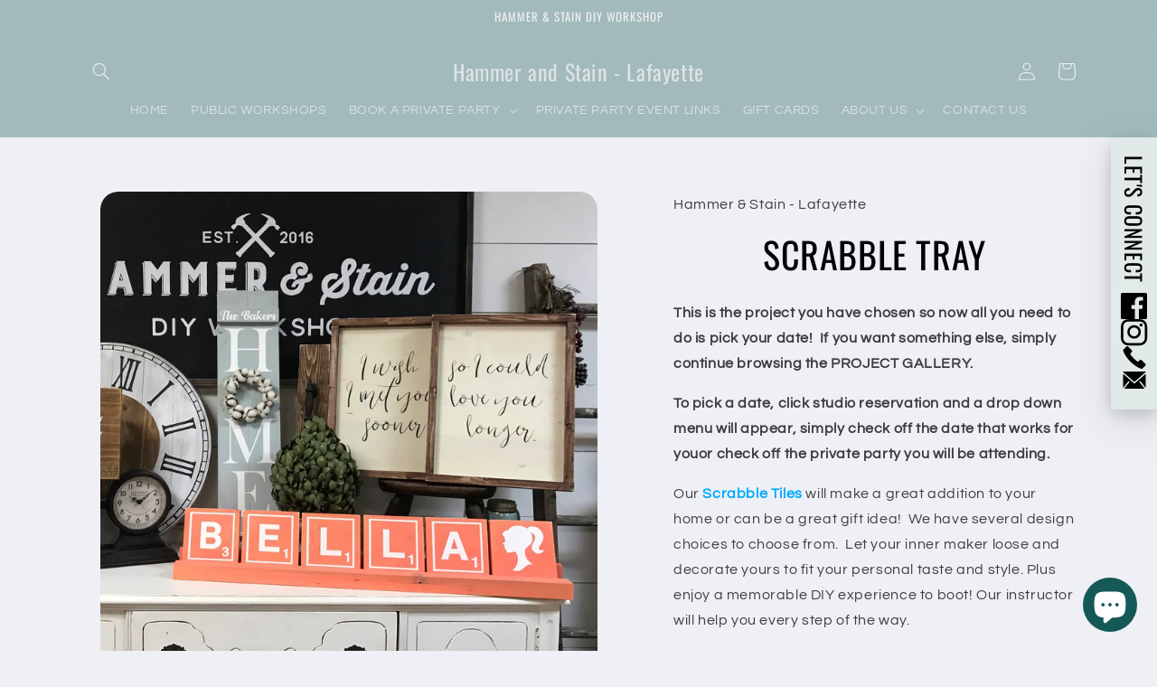

--- FILE ---
content_type: text/html; charset=utf-8
request_url: https://hammerandstainlafayette.com/products/scrabble-tile
body_size: 31568
content:
<!doctype html>
<html class="no-js" lang="en">
  <head>
    <meta charset="utf-8">
    <meta http-equiv="X-UA-Compatible" content="IE=edge">
    <meta name="viewport" content="width=device-width,initial-scale=1">
    <meta name="theme-color" content="">
    <link rel="canonical" href="https://hammerandstainlafayette.com/products/scrabble-tile"><link rel="preconnect" href="https://fonts.shopifycdn.com" crossorigin><title>
      SCRABBLE TRAY
 &ndash; Hammer and Stain - Lafayette</title>

    
      <meta name="description" content="This is the project you have chosen so now all you need to do is pick your date!  If you want something else, simply continue browsing the PROJECT GALLERY. To pick a date, click studio reservation and a drop down menu will appear, simply check off the date that works for youor check off the private party you will be at">
    

    

<meta property="og:site_name" content="Hammer and Stain - Lafayette">
<meta property="og:url" content="https://hammerandstainlafayette.com/products/scrabble-tile">
<meta property="og:title" content="SCRABBLE TRAY">
<meta property="og:type" content="product">
<meta property="og:description" content="This is the project you have chosen so now all you need to do is pick your date!  If you want something else, simply continue browsing the PROJECT GALLERY. To pick a date, click studio reservation and a drop down menu will appear, simply check off the date that works for youor check off the private party you will be at"><meta property="og:image" content="http://hammerandstainlafayette.com/cdn/shop/products/image_152d54b0-228c-4e7c-97c4-dfc9671c0403.jpg?v=1591387373">
  <meta property="og:image:secure_url" content="https://hammerandstainlafayette.com/cdn/shop/products/image_152d54b0-228c-4e7c-97c4-dfc9671c0403.jpg?v=1591387373">
  <meta property="og:image:width" content="2760">
  <meta property="og:image:height" content="2760"><meta property="og:price:amount" content="55.00">
  <meta property="og:price:currency" content="USD"><meta name="twitter:card" content="summary_large_image">
<meta name="twitter:title" content="SCRABBLE TRAY">
<meta name="twitter:description" content="This is the project you have chosen so now all you need to do is pick your date!  If you want something else, simply continue browsing the PROJECT GALLERY. To pick a date, click studio reservation and a drop down menu will appear, simply check off the date that works for youor check off the private party you will be at">


    <script src="//hammerandstainlafayette.com/cdn/shop/t/18/assets/constants.js?v=58251544750838685771747581601" defer="defer"></script>
    <script src="//hammerandstainlafayette.com/cdn/shop/t/18/assets/pubsub.js?v=158357773527763999511747581601" defer="defer"></script>
    <script src="//hammerandstainlafayette.com/cdn/shop/t/18/assets/global.js?v=139248116715221171191747581601" defer="defer"></script><script src="//hammerandstainlafayette.com/cdn/shop/t/18/assets/animations.js?v=114255849464433187621747581601" defer="defer"></script><script>window.performance && window.performance.mark && window.performance.mark('shopify.content_for_header.start');</script><meta id="shopify-digital-wallet" name="shopify-digital-wallet" content="/5995855975/digital_wallets/dialog">
<meta name="shopify-checkout-api-token" content="9207d174f8d56169754289a73de8b262">
<meta id="in-context-paypal-metadata" data-shop-id="5995855975" data-venmo-supported="false" data-environment="production" data-locale="en_US" data-paypal-v4="true" data-currency="USD">
<link rel="alternate" type="application/json+oembed" href="https://hammerandstainlafayette.com/products/scrabble-tile.oembed">
<script async="async" src="/checkouts/internal/preloads.js?locale=en-US"></script>
<script id="shopify-features" type="application/json">{"accessToken":"9207d174f8d56169754289a73de8b262","betas":["rich-media-storefront-analytics"],"domain":"hammerandstainlafayette.com","predictiveSearch":true,"shopId":5995855975,"locale":"en"}</script>
<script>var Shopify = Shopify || {};
Shopify.shop = "hammer-and-stain-lafayette.myshopify.com";
Shopify.locale = "en";
Shopify.currency = {"active":"USD","rate":"1.0"};
Shopify.country = "US";
Shopify.theme = {"name":"Copy of Copy of New hammer theme 23","id":129694335079,"schema_name":"Refresh","schema_version":"10.0.0","theme_store_id":null,"role":"main"};
Shopify.theme.handle = "null";
Shopify.theme.style = {"id":null,"handle":null};
Shopify.cdnHost = "hammerandstainlafayette.com/cdn";
Shopify.routes = Shopify.routes || {};
Shopify.routes.root = "/";</script>
<script type="module">!function(o){(o.Shopify=o.Shopify||{}).modules=!0}(window);</script>
<script>!function(o){function n(){var o=[];function n(){o.push(Array.prototype.slice.apply(arguments))}return n.q=o,n}var t=o.Shopify=o.Shopify||{};t.loadFeatures=n(),t.autoloadFeatures=n()}(window);</script>
<script id="shop-js-analytics" type="application/json">{"pageType":"product"}</script>
<script defer="defer" async type="module" src="//hammerandstainlafayette.com/cdn/shopifycloud/shop-js/modules/v2/client.init-shop-cart-sync_BT-GjEfc.en.esm.js"></script>
<script defer="defer" async type="module" src="//hammerandstainlafayette.com/cdn/shopifycloud/shop-js/modules/v2/chunk.common_D58fp_Oc.esm.js"></script>
<script defer="defer" async type="module" src="//hammerandstainlafayette.com/cdn/shopifycloud/shop-js/modules/v2/chunk.modal_xMitdFEc.esm.js"></script>
<script type="module">
  await import("//hammerandstainlafayette.com/cdn/shopifycloud/shop-js/modules/v2/client.init-shop-cart-sync_BT-GjEfc.en.esm.js");
await import("//hammerandstainlafayette.com/cdn/shopifycloud/shop-js/modules/v2/chunk.common_D58fp_Oc.esm.js");
await import("//hammerandstainlafayette.com/cdn/shopifycloud/shop-js/modules/v2/chunk.modal_xMitdFEc.esm.js");

  window.Shopify.SignInWithShop?.initShopCartSync?.({"fedCMEnabled":true,"windoidEnabled":true});

</script>
<script>(function() {
  var isLoaded = false;
  function asyncLoad() {
    if (isLoaded) return;
    isLoaded = true;
    var urls = ["https:\/\/chimpstatic.com\/mcjs-connected\/js\/users\/a6032c36a76f916d95717e391\/59b7c6a13d48fa6f19d124195.js?shop=hammer-and-stain-lafayette.myshopify.com"];
    for (var i = 0; i < urls.length; i++) {
      var s = document.createElement('script');
      s.type = 'text/javascript';
      s.async = true;
      s.src = urls[i];
      var x = document.getElementsByTagName('script')[0];
      x.parentNode.insertBefore(s, x);
    }
  };
  if(window.attachEvent) {
    window.attachEvent('onload', asyncLoad);
  } else {
    window.addEventListener('load', asyncLoad, false);
  }
})();</script>
<script id="__st">var __st={"a":5995855975,"offset":-21600,"reqid":"f87b06ff-3140-4a1a-87ba-d0595a483410-1769461958","pageurl":"hammerandstainlafayette.com\/products\/scrabble-tile","u":"0b11eef62d80","p":"product","rtyp":"product","rid":4618227974247};</script>
<script>window.ShopifyPaypalV4VisibilityTracking = true;</script>
<script id="captcha-bootstrap">!function(){'use strict';const t='contact',e='account',n='new_comment',o=[[t,t],['blogs',n],['comments',n],[t,'customer']],c=[[e,'customer_login'],[e,'guest_login'],[e,'recover_customer_password'],[e,'create_customer']],r=t=>t.map((([t,e])=>`form[action*='/${t}']:not([data-nocaptcha='true']) input[name='form_type'][value='${e}']`)).join(','),a=t=>()=>t?[...document.querySelectorAll(t)].map((t=>t.form)):[];function s(){const t=[...o],e=r(t);return a(e)}const i='password',u='form_key',d=['recaptcha-v3-token','g-recaptcha-response','h-captcha-response',i],f=()=>{try{return window.sessionStorage}catch{return}},m='__shopify_v',_=t=>t.elements[u];function p(t,e,n=!1){try{const o=window.sessionStorage,c=JSON.parse(o.getItem(e)),{data:r}=function(t){const{data:e,action:n}=t;return t[m]||n?{data:e,action:n}:{data:t,action:n}}(c);for(const[e,n]of Object.entries(r))t.elements[e]&&(t.elements[e].value=n);n&&o.removeItem(e)}catch(o){console.error('form repopulation failed',{error:o})}}const l='form_type',E='cptcha';function T(t){t.dataset[E]=!0}const w=window,h=w.document,L='Shopify',v='ce_forms',y='captcha';let A=!1;((t,e)=>{const n=(g='f06e6c50-85a8-45c8-87d0-21a2b65856fe',I='https://cdn.shopify.com/shopifycloud/storefront-forms-hcaptcha/ce_storefront_forms_captcha_hcaptcha.v1.5.2.iife.js',D={infoText:'Protected by hCaptcha',privacyText:'Privacy',termsText:'Terms'},(t,e,n)=>{const o=w[L][v],c=o.bindForm;if(c)return c(t,g,e,D).then(n);var r;o.q.push([[t,g,e,D],n]),r=I,A||(h.body.append(Object.assign(h.createElement('script'),{id:'captcha-provider',async:!0,src:r})),A=!0)});var g,I,D;w[L]=w[L]||{},w[L][v]=w[L][v]||{},w[L][v].q=[],w[L][y]=w[L][y]||{},w[L][y].protect=function(t,e){n(t,void 0,e),T(t)},Object.freeze(w[L][y]),function(t,e,n,w,h,L){const[v,y,A,g]=function(t,e,n){const i=e?o:[],u=t?c:[],d=[...i,...u],f=r(d),m=r(i),_=r(d.filter((([t,e])=>n.includes(e))));return[a(f),a(m),a(_),s()]}(w,h,L),I=t=>{const e=t.target;return e instanceof HTMLFormElement?e:e&&e.form},D=t=>v().includes(t);t.addEventListener('submit',(t=>{const e=I(t);if(!e)return;const n=D(e)&&!e.dataset.hcaptchaBound&&!e.dataset.recaptchaBound,o=_(e),c=g().includes(e)&&(!o||!o.value);(n||c)&&t.preventDefault(),c&&!n&&(function(t){try{if(!f())return;!function(t){const e=f();if(!e)return;const n=_(t);if(!n)return;const o=n.value;o&&e.removeItem(o)}(t);const e=Array.from(Array(32),(()=>Math.random().toString(36)[2])).join('');!function(t,e){_(t)||t.append(Object.assign(document.createElement('input'),{type:'hidden',name:u})),t.elements[u].value=e}(t,e),function(t,e){const n=f();if(!n)return;const o=[...t.querySelectorAll(`input[type='${i}']`)].map((({name:t})=>t)),c=[...d,...o],r={};for(const[a,s]of new FormData(t).entries())c.includes(a)||(r[a]=s);n.setItem(e,JSON.stringify({[m]:1,action:t.action,data:r}))}(t,e)}catch(e){console.error('failed to persist form',e)}}(e),e.submit())}));const S=(t,e)=>{t&&!t.dataset[E]&&(n(t,e.some((e=>e===t))),T(t))};for(const o of['focusin','change'])t.addEventListener(o,(t=>{const e=I(t);D(e)&&S(e,y())}));const B=e.get('form_key'),M=e.get(l),P=B&&M;t.addEventListener('DOMContentLoaded',(()=>{const t=y();if(P)for(const e of t)e.elements[l].value===M&&p(e,B);[...new Set([...A(),...v().filter((t=>'true'===t.dataset.shopifyCaptcha))])].forEach((e=>S(e,t)))}))}(h,new URLSearchParams(w.location.search),n,t,e,['guest_login'])})(!0,!0)}();</script>
<script integrity="sha256-4kQ18oKyAcykRKYeNunJcIwy7WH5gtpwJnB7kiuLZ1E=" data-source-attribution="shopify.loadfeatures" defer="defer" src="//hammerandstainlafayette.com/cdn/shopifycloud/storefront/assets/storefront/load_feature-a0a9edcb.js" crossorigin="anonymous"></script>
<script data-source-attribution="shopify.dynamic_checkout.dynamic.init">var Shopify=Shopify||{};Shopify.PaymentButton=Shopify.PaymentButton||{isStorefrontPortableWallets:!0,init:function(){window.Shopify.PaymentButton.init=function(){};var t=document.createElement("script");t.src="https://hammerandstainlafayette.com/cdn/shopifycloud/portable-wallets/latest/portable-wallets.en.js",t.type="module",document.head.appendChild(t)}};
</script>
<script data-source-attribution="shopify.dynamic_checkout.buyer_consent">
  function portableWalletsHideBuyerConsent(e){var t=document.getElementById("shopify-buyer-consent"),n=document.getElementById("shopify-subscription-policy-button");t&&n&&(t.classList.add("hidden"),t.setAttribute("aria-hidden","true"),n.removeEventListener("click",e))}function portableWalletsShowBuyerConsent(e){var t=document.getElementById("shopify-buyer-consent"),n=document.getElementById("shopify-subscription-policy-button");t&&n&&(t.classList.remove("hidden"),t.removeAttribute("aria-hidden"),n.addEventListener("click",e))}window.Shopify?.PaymentButton&&(window.Shopify.PaymentButton.hideBuyerConsent=portableWalletsHideBuyerConsent,window.Shopify.PaymentButton.showBuyerConsent=portableWalletsShowBuyerConsent);
</script>
<script data-source-attribution="shopify.dynamic_checkout.cart.bootstrap">document.addEventListener("DOMContentLoaded",(function(){function t(){return document.querySelector("shopify-accelerated-checkout-cart, shopify-accelerated-checkout")}if(t())Shopify.PaymentButton.init();else{new MutationObserver((function(e,n){t()&&(Shopify.PaymentButton.init(),n.disconnect())})).observe(document.body,{childList:!0,subtree:!0})}}));
</script>
<link id="shopify-accelerated-checkout-styles" rel="stylesheet" media="screen" href="https://hammerandstainlafayette.com/cdn/shopifycloud/portable-wallets/latest/accelerated-checkout-backwards-compat.css" crossorigin="anonymous">
<style id="shopify-accelerated-checkout-cart">
        #shopify-buyer-consent {
  margin-top: 1em;
  display: inline-block;
  width: 100%;
}

#shopify-buyer-consent.hidden {
  display: none;
}

#shopify-subscription-policy-button {
  background: none;
  border: none;
  padding: 0;
  text-decoration: underline;
  font-size: inherit;
  cursor: pointer;
}

#shopify-subscription-policy-button::before {
  box-shadow: none;
}

      </style>
<script id="sections-script" data-sections="header" defer="defer" src="//hammerandstainlafayette.com/cdn/shop/t/18/compiled_assets/scripts.js?v=3169"></script>
<script>window.performance && window.performance.mark && window.performance.mark('shopify.content_for_header.end');</script>


    <style data-shopify>
      @font-face {
  font-family: Questrial;
  font-weight: 400;
  font-style: normal;
  font-display: swap;
  src: url("//hammerandstainlafayette.com/cdn/fonts/questrial/questrial_n4.66abac5d8209a647b4bf8089b0451928ef144c07.woff2") format("woff2"),
       url("//hammerandstainlafayette.com/cdn/fonts/questrial/questrial_n4.e86c53e77682db9bf4b0ee2dd71f214dc16adda4.woff") format("woff");
}

      
      
      
      @font-face {
  font-family: Oswald;
  font-weight: 400;
  font-style: normal;
  font-display: swap;
  src: url("//hammerandstainlafayette.com/cdn/fonts/oswald/oswald_n4.7760ed7a63e536050f64bb0607ff70ce07a480bd.woff2") format("woff2"),
       url("//hammerandstainlafayette.com/cdn/fonts/oswald/oswald_n4.ae5e497f60fc686568afe76e9ff1872693c533e9.woff") format("woff");
}


      
        :root,
        .color-background-1 {
          --color-background: 239,240,245;
        
          --gradient-background: #eff0f5;
        
        --color-foreground: 0,0,0;
        --color-shadow: 0,0,0;
        --color-button: 162,186,186;
        --color-button-text: 239,240,245;
        --color-secondary-button: 239,240,245;
        --color-secondary-button-text: 0,0,0;
        --color-link: 0,0,0;
        --color-badge-foreground: 0,0,0;
        --color-badge-background: 239,240,245;
        --color-badge-border: 0,0,0;
        --payment-terms-background-color: rgb(239 240 245);
      }
      
        
        .color-background-2 {
          --color-background: 255,255,255;
        
          --gradient-background: #ffffff;
        
        --color-foreground: 0,0,0;
        --color-shadow: 0,0,0;
        --color-button: 0,0,0;
        --color-button-text: 255,255,255;
        --color-secondary-button: 255,255,255;
        --color-secondary-button-text: 0,0,0;
        --color-link: 0,0,0;
        --color-badge-foreground: 0,0,0;
        --color-badge-background: 255,255,255;
        --color-badge-border: 0,0,0;
        --payment-terms-background-color: rgb(255 255 255);
      }
      
        
        .color-inverse {
          --color-background: 0,0,0;
        
          --gradient-background: #000000;
        
        --color-foreground: 239,240,245;
        --color-shadow: 0,0,0;
        --color-button: 239,240,245;
        --color-button-text: 0,0,0;
        --color-secondary-button: 0,0,0;
        --color-secondary-button-text: 239,240,245;
        --color-link: 239,240,245;
        --color-badge-foreground: 239,240,245;
        --color-badge-background: 0,0,0;
        --color-badge-border: 239,240,245;
        --payment-terms-background-color: rgb(0 0 0);
      }
      
        
        .color-accent-1 {
          --color-background: 162,186,186;
        
          --gradient-background: #a2baba;
        
        --color-foreground: 239,240,245;
        --color-shadow: 0,0,0;
        --color-button: 239,240,245;
        --color-button-text: 162,186,186;
        --color-secondary-button: 162,186,186;
        --color-secondary-button-text: 239,240,245;
        --color-link: 239,240,245;
        --color-badge-foreground: 239,240,245;
        --color-badge-background: 162,186,186;
        --color-badge-border: 239,240,245;
        --payment-terms-background-color: rgb(162 186 186);
      }
      
        
        .color-accent-2 {
          --color-background: 225,233,233;
        
          --gradient-background: #e1e9e9;
        
        --color-foreground: 114,145,145;
        --color-shadow: 0,0,0;
        --color-button: 239,240,245;
        --color-button-text: 114,145,145;
        --color-secondary-button: 225,233,233;
        --color-secondary-button-text: 239,240,245;
        --color-link: 239,240,245;
        --color-badge-foreground: 114,145,145;
        --color-badge-background: 225,233,233;
        --color-badge-border: 114,145,145;
        --payment-terms-background-color: rgb(225 233 233);
      }
      

      body, .color-background-1, .color-background-2, .color-inverse, .color-accent-1, .color-accent-2 {
        color: rgba(var(--color-foreground), 0.75);
        background-color: rgb(var(--color-background));
      }

      :root {
        --font-body-family: Questrial, sans-serif;
        --font-body-style: normal;
        --font-body-weight: 400;
        --font-body-weight-bold: 700;

        --font-heading-family: Oswald, sans-serif;
        --font-heading-style: normal;
        --font-heading-weight: 400;

        --font-body-scale: 1.0;
        --font-heading-scale: 1.0;

        --media-padding: px;
        --media-border-opacity: 0.1;
        --media-border-width: 0px;
        --media-radius: 20px;
        --media-shadow-opacity: 0.0;
        --media-shadow-horizontal-offset: 0px;
        --media-shadow-vertical-offset: 4px;
        --media-shadow-blur-radius: 5px;
        --media-shadow-visible: 0;

        --page-width: 120rem;
        --page-width-margin: 0rem;

        --product-card-image-padding: 1.6rem;
        --product-card-corner-radius: 0.2rem;
        --product-card-text-alignment: center;
        --product-card-border-width: 0.1rem;
        --product-card-border-opacity: 0.4;
        --product-card-shadow-opacity: 0.1;
        --product-card-shadow-visible: 1;
        --product-card-shadow-horizontal-offset: 0.0rem;
        --product-card-shadow-vertical-offset: 0.4rem;
        --product-card-shadow-blur-radius: 0.5rem;

        --collection-card-image-padding: 1.6rem;
        --collection-card-corner-radius: 0.2rem;
        --collection-card-text-alignment: left;
        --collection-card-border-width: 0.1rem;
        --collection-card-border-opacity: 0.55;
        --collection-card-shadow-opacity: 0.15;
        --collection-card-shadow-visible: 1;
        --collection-card-shadow-horizontal-offset: 0.0rem;
        --collection-card-shadow-vertical-offset: 0.4rem;
        --collection-card-shadow-blur-radius: 0.5rem;

        --blog-card-image-padding: 1.6rem;
        --blog-card-corner-radius: 1.8rem;
        --blog-card-text-alignment: left;
        --blog-card-border-width: 0.1rem;
        --blog-card-border-opacity: 1.0;
        --blog-card-shadow-opacity: 0.0;
        --blog-card-shadow-visible: 0;
        --blog-card-shadow-horizontal-offset: 0.0rem;
        --blog-card-shadow-vertical-offset: 0.4rem;
        --blog-card-shadow-blur-radius: 0.5rem;

        --badge-corner-radius: 0.0rem;

        --popup-border-width: 1px;
        --popup-border-opacity: 0.1;
        --popup-corner-radius: 2px;
        --popup-shadow-opacity: 0.05;
        --popup-shadow-horizontal-offset: 0px;
        --popup-shadow-vertical-offset: 4px;
        --popup-shadow-blur-radius: 5px;

        --drawer-border-width: 0px;
        --drawer-border-opacity: 0.1;
        --drawer-shadow-opacity: 0.0;
        --drawer-shadow-horizontal-offset: 0px;
        --drawer-shadow-vertical-offset: 4px;
        --drawer-shadow-blur-radius: 5px;

        --spacing-sections-desktop: 0px;
        --spacing-sections-mobile: 0px;

        --grid-desktop-vertical-spacing: 28px;
        --grid-desktop-horizontal-spacing: 28px;
        --grid-mobile-vertical-spacing: 14px;
        --grid-mobile-horizontal-spacing: 14px;

        --text-boxes-border-opacity: 0.1;
        --text-boxes-border-width: 0px;
        --text-boxes-radius: 20px;
        --text-boxes-shadow-opacity: 0.0;
        --text-boxes-shadow-visible: 0;
        --text-boxes-shadow-horizontal-offset: 0px;
        --text-boxes-shadow-vertical-offset: 4px;
        --text-boxes-shadow-blur-radius: 5px;

        --buttons-radius: 0px;
        --buttons-radius-outset: 0px;
        --buttons-border-width: 1px;
        --buttons-border-opacity: 0.55;
        --buttons-shadow-opacity: 0.35;
        --buttons-shadow-visible: 1;
        --buttons-shadow-horizontal-offset: 0px;
        --buttons-shadow-vertical-offset: 4px;
        --buttons-shadow-blur-radius: 5px;
        --buttons-border-offset: 0.3px;

        --inputs-radius: 0px;
        --inputs-border-width: 1px;
        --inputs-border-opacity: 0.55;
        --inputs-shadow-opacity: 0.0;
        --inputs-shadow-horizontal-offset: 0px;
        --inputs-margin-offset: 0px;
        --inputs-shadow-vertical-offset: 4px;
        --inputs-shadow-blur-radius: 5px;
        --inputs-radius-outset: 0px;

        --variant-pills-radius: 0px;
        --variant-pills-border-width: 1px;
        --variant-pills-border-opacity: 0.55;
        --variant-pills-shadow-opacity: 0.1;
        --variant-pills-shadow-horizontal-offset: 0px;
        --variant-pills-shadow-vertical-offset: 4px;
        --variant-pills-shadow-blur-radius: 5px;
      }

      *,
      *::before,
      *::after {
        box-sizing: inherit;
      }

      html {
        box-sizing: border-box;
        font-size: calc(var(--font-body-scale) * 62.5%);
        height: 100%;
      }

      body {
        display: grid;
        grid-template-rows: auto auto 1fr auto;
        grid-template-columns: 100%;
        min-height: 100%;
        margin: 0;
        font-size: 1.5rem;
        letter-spacing: 0.06rem;
        line-height: calc(1 + 0.8 / var(--font-body-scale));
        font-family: var(--font-body-family);
        font-style: var(--font-body-style);
        font-weight: var(--font-body-weight);
      }

      @media screen and (min-width: 750px) {
        body {
          font-size: 1.6rem;
        }
      }
    </style>

    <link href="//hammerandstainlafayette.com/cdn/shop/t/18/assets/base.css?v=155237044766043509221747581601" rel="stylesheet" type="text/css" media="all" />
<link rel="preload" as="font" href="//hammerandstainlafayette.com/cdn/fonts/questrial/questrial_n4.66abac5d8209a647b4bf8089b0451928ef144c07.woff2" type="font/woff2" crossorigin><link rel="preload" as="font" href="//hammerandstainlafayette.com/cdn/fonts/oswald/oswald_n4.7760ed7a63e536050f64bb0607ff70ce07a480bd.woff2" type="font/woff2" crossorigin><link
        rel="stylesheet"
        href="//hammerandstainlafayette.com/cdn/shop/t/18/assets/component-predictive-search.css?v=118923337488134913561747581601"
        media="print"
        onload="this.media='all'"
      ><script>
      document.documentElement.className = document.documentElement.className.replace('no-js', 'js');
      if (Shopify.designMode) {
        document.documentElement.classList.add('shopify-design-mode');
      }
    </script>
  <script src="https://cdn.shopify.com/extensions/e8878072-2f6b-4e89-8082-94b04320908d/inbox-1254/assets/inbox-chat-loader.js" type="text/javascript" defer="defer"></script>
<link href="https://monorail-edge.shopifysvc.com" rel="dns-prefetch">
<script>(function(){if ("sendBeacon" in navigator && "performance" in window) {try {var session_token_from_headers = performance.getEntriesByType('navigation')[0].serverTiming.find(x => x.name == '_s').description;} catch {var session_token_from_headers = undefined;}var session_cookie_matches = document.cookie.match(/_shopify_s=([^;]*)/);var session_token_from_cookie = session_cookie_matches && session_cookie_matches.length === 2 ? session_cookie_matches[1] : "";var session_token = session_token_from_headers || session_token_from_cookie || "";function handle_abandonment_event(e) {var entries = performance.getEntries().filter(function(entry) {return /monorail-edge.shopifysvc.com/.test(entry.name);});if (!window.abandonment_tracked && entries.length === 0) {window.abandonment_tracked = true;var currentMs = Date.now();var navigation_start = performance.timing.navigationStart;var payload = {shop_id: 5995855975,url: window.location.href,navigation_start,duration: currentMs - navigation_start,session_token,page_type: "product"};window.navigator.sendBeacon("https://monorail-edge.shopifysvc.com/v1/produce", JSON.stringify({schema_id: "online_store_buyer_site_abandonment/1.1",payload: payload,metadata: {event_created_at_ms: currentMs,event_sent_at_ms: currentMs}}));}}window.addEventListener('pagehide', handle_abandonment_event);}}());</script>
<script id="web-pixels-manager-setup">(function e(e,d,r,n,o){if(void 0===o&&(o={}),!Boolean(null===(a=null===(i=window.Shopify)||void 0===i?void 0:i.analytics)||void 0===a?void 0:a.replayQueue)){var i,a;window.Shopify=window.Shopify||{};var t=window.Shopify;t.analytics=t.analytics||{};var s=t.analytics;s.replayQueue=[],s.publish=function(e,d,r){return s.replayQueue.push([e,d,r]),!0};try{self.performance.mark("wpm:start")}catch(e){}var l=function(){var e={modern:/Edge?\/(1{2}[4-9]|1[2-9]\d|[2-9]\d{2}|\d{4,})\.\d+(\.\d+|)|Firefox\/(1{2}[4-9]|1[2-9]\d|[2-9]\d{2}|\d{4,})\.\d+(\.\d+|)|Chrom(ium|e)\/(9{2}|\d{3,})\.\d+(\.\d+|)|(Maci|X1{2}).+ Version\/(15\.\d+|(1[6-9]|[2-9]\d|\d{3,})\.\d+)([,.]\d+|)( \(\w+\)|)( Mobile\/\w+|) Safari\/|Chrome.+OPR\/(9{2}|\d{3,})\.\d+\.\d+|(CPU[ +]OS|iPhone[ +]OS|CPU[ +]iPhone|CPU IPhone OS|CPU iPad OS)[ +]+(15[._]\d+|(1[6-9]|[2-9]\d|\d{3,})[._]\d+)([._]\d+|)|Android:?[ /-](13[3-9]|1[4-9]\d|[2-9]\d{2}|\d{4,})(\.\d+|)(\.\d+|)|Android.+Firefox\/(13[5-9]|1[4-9]\d|[2-9]\d{2}|\d{4,})\.\d+(\.\d+|)|Android.+Chrom(ium|e)\/(13[3-9]|1[4-9]\d|[2-9]\d{2}|\d{4,})\.\d+(\.\d+|)|SamsungBrowser\/([2-9]\d|\d{3,})\.\d+/,legacy:/Edge?\/(1[6-9]|[2-9]\d|\d{3,})\.\d+(\.\d+|)|Firefox\/(5[4-9]|[6-9]\d|\d{3,})\.\d+(\.\d+|)|Chrom(ium|e)\/(5[1-9]|[6-9]\d|\d{3,})\.\d+(\.\d+|)([\d.]+$|.*Safari\/(?![\d.]+ Edge\/[\d.]+$))|(Maci|X1{2}).+ Version\/(10\.\d+|(1[1-9]|[2-9]\d|\d{3,})\.\d+)([,.]\d+|)( \(\w+\)|)( Mobile\/\w+|) Safari\/|Chrome.+OPR\/(3[89]|[4-9]\d|\d{3,})\.\d+\.\d+|(CPU[ +]OS|iPhone[ +]OS|CPU[ +]iPhone|CPU IPhone OS|CPU iPad OS)[ +]+(10[._]\d+|(1[1-9]|[2-9]\d|\d{3,})[._]\d+)([._]\d+|)|Android:?[ /-](13[3-9]|1[4-9]\d|[2-9]\d{2}|\d{4,})(\.\d+|)(\.\d+|)|Mobile Safari.+OPR\/([89]\d|\d{3,})\.\d+\.\d+|Android.+Firefox\/(13[5-9]|1[4-9]\d|[2-9]\d{2}|\d{4,})\.\d+(\.\d+|)|Android.+Chrom(ium|e)\/(13[3-9]|1[4-9]\d|[2-9]\d{2}|\d{4,})\.\d+(\.\d+|)|Android.+(UC? ?Browser|UCWEB|U3)[ /]?(15\.([5-9]|\d{2,})|(1[6-9]|[2-9]\d|\d{3,})\.\d+)\.\d+|SamsungBrowser\/(5\.\d+|([6-9]|\d{2,})\.\d+)|Android.+MQ{2}Browser\/(14(\.(9|\d{2,})|)|(1[5-9]|[2-9]\d|\d{3,})(\.\d+|))(\.\d+|)|K[Aa][Ii]OS\/(3\.\d+|([4-9]|\d{2,})\.\d+)(\.\d+|)/},d=e.modern,r=e.legacy,n=navigator.userAgent;return n.match(d)?"modern":n.match(r)?"legacy":"unknown"}(),u="modern"===l?"modern":"legacy",c=(null!=n?n:{modern:"",legacy:""})[u],f=function(e){return[e.baseUrl,"/wpm","/b",e.hashVersion,"modern"===e.buildTarget?"m":"l",".js"].join("")}({baseUrl:d,hashVersion:r,buildTarget:u}),m=function(e){var d=e.version,r=e.bundleTarget,n=e.surface,o=e.pageUrl,i=e.monorailEndpoint;return{emit:function(e){var a=e.status,t=e.errorMsg,s=(new Date).getTime(),l=JSON.stringify({metadata:{event_sent_at_ms:s},events:[{schema_id:"web_pixels_manager_load/3.1",payload:{version:d,bundle_target:r,page_url:o,status:a,surface:n,error_msg:t},metadata:{event_created_at_ms:s}}]});if(!i)return console&&console.warn&&console.warn("[Web Pixels Manager] No Monorail endpoint provided, skipping logging."),!1;try{return self.navigator.sendBeacon.bind(self.navigator)(i,l)}catch(e){}var u=new XMLHttpRequest;try{return u.open("POST",i,!0),u.setRequestHeader("Content-Type","text/plain"),u.send(l),!0}catch(e){return console&&console.warn&&console.warn("[Web Pixels Manager] Got an unhandled error while logging to Monorail."),!1}}}}({version:r,bundleTarget:l,surface:e.surface,pageUrl:self.location.href,monorailEndpoint:e.monorailEndpoint});try{o.browserTarget=l,function(e){var d=e.src,r=e.async,n=void 0===r||r,o=e.onload,i=e.onerror,a=e.sri,t=e.scriptDataAttributes,s=void 0===t?{}:t,l=document.createElement("script"),u=document.querySelector("head"),c=document.querySelector("body");if(l.async=n,l.src=d,a&&(l.integrity=a,l.crossOrigin="anonymous"),s)for(var f in s)if(Object.prototype.hasOwnProperty.call(s,f))try{l.dataset[f]=s[f]}catch(e){}if(o&&l.addEventListener("load",o),i&&l.addEventListener("error",i),u)u.appendChild(l);else{if(!c)throw new Error("Did not find a head or body element to append the script");c.appendChild(l)}}({src:f,async:!0,onload:function(){if(!function(){var e,d;return Boolean(null===(d=null===(e=window.Shopify)||void 0===e?void 0:e.analytics)||void 0===d?void 0:d.initialized)}()){var d=window.webPixelsManager.init(e)||void 0;if(d){var r=window.Shopify.analytics;r.replayQueue.forEach((function(e){var r=e[0],n=e[1],o=e[2];d.publishCustomEvent(r,n,o)})),r.replayQueue=[],r.publish=d.publishCustomEvent,r.visitor=d.visitor,r.initialized=!0}}},onerror:function(){return m.emit({status:"failed",errorMsg:"".concat(f," has failed to load")})},sri:function(e){var d=/^sha384-[A-Za-z0-9+/=]+$/;return"string"==typeof e&&d.test(e)}(c)?c:"",scriptDataAttributes:o}),m.emit({status:"loading"})}catch(e){m.emit({status:"failed",errorMsg:(null==e?void 0:e.message)||"Unknown error"})}}})({shopId: 5995855975,storefrontBaseUrl: "https://hammerandstainlafayette.com",extensionsBaseUrl: "https://extensions.shopifycdn.com/cdn/shopifycloud/web-pixels-manager",monorailEndpoint: "https://monorail-edge.shopifysvc.com/unstable/produce_batch",surface: "storefront-renderer",enabledBetaFlags: ["2dca8a86"],webPixelsConfigList: [{"id":"524288103","configuration":"{\"pixel_id\":\"953917336708504\",\"pixel_type\":\"facebook_pixel\"}","eventPayloadVersion":"v1","runtimeContext":"OPEN","scriptVersion":"ca16bc87fe92b6042fbaa3acc2fbdaa6","type":"APP","apiClientId":2329312,"privacyPurposes":["ANALYTICS","MARKETING","SALE_OF_DATA"],"dataSharingAdjustments":{"protectedCustomerApprovalScopes":["read_customer_address","read_customer_email","read_customer_name","read_customer_personal_data","read_customer_phone"]}},{"id":"46334055","eventPayloadVersion":"v1","runtimeContext":"LAX","scriptVersion":"1","type":"CUSTOM","privacyPurposes":["MARKETING"],"name":"Meta pixel (migrated)"},{"id":"shopify-app-pixel","configuration":"{}","eventPayloadVersion":"v1","runtimeContext":"STRICT","scriptVersion":"0450","apiClientId":"shopify-pixel","type":"APP","privacyPurposes":["ANALYTICS","MARKETING"]},{"id":"shopify-custom-pixel","eventPayloadVersion":"v1","runtimeContext":"LAX","scriptVersion":"0450","apiClientId":"shopify-pixel","type":"CUSTOM","privacyPurposes":["ANALYTICS","MARKETING"]}],isMerchantRequest: false,initData: {"shop":{"name":"Hammer and Stain - Lafayette","paymentSettings":{"currencyCode":"USD"},"myshopifyDomain":"hammer-and-stain-lafayette.myshopify.com","countryCode":"US","storefrontUrl":"https:\/\/hammerandstainlafayette.com"},"customer":null,"cart":null,"checkout":null,"productVariants":[{"price":{"amount":55.0,"currencyCode":"USD"},"product":{"title":"SCRABBLE TRAY","vendor":"Hammer \u0026 Stain - Lafayette","id":"4618227974247","untranslatedTitle":"SCRABBLE TRAY","url":"\/products\/scrabble-tile","type":"Scrabble Tiles"},"id":"32538905313383","image":{"src":"\/\/hammerandstainlafayette.com\/cdn\/shop\/products\/image_152d54b0-228c-4e7c-97c4-dfc9671c0403.jpg?v=1591387373"},"sku":"","title":"up to 6 Tiles","untranslatedTitle":"up to 6 Tiles"},{"price":{"amount":65.0,"currencyCode":"USD"},"product":{"title":"SCRABBLE TRAY","vendor":"Hammer \u0026 Stain - Lafayette","id":"4618227974247","untranslatedTitle":"SCRABBLE TRAY","url":"\/products\/scrabble-tile","type":"Scrabble Tiles"},"id":"32538905346151","image":{"src":"\/\/hammerandstainlafayette.com\/cdn\/shop\/products\/image_152d54b0-228c-4e7c-97c4-dfc9671c0403.jpg?v=1591387373"},"sku":"","title":"7 Tiles","untranslatedTitle":"7 Tiles"},{"price":{"amount":75.0,"currencyCode":"USD"},"product":{"title":"SCRABBLE TRAY","vendor":"Hammer \u0026 Stain - Lafayette","id":"4618227974247","untranslatedTitle":"SCRABBLE TRAY","url":"\/products\/scrabble-tile","type":"Scrabble Tiles"},"id":"32538905378919","image":{"src":"\/\/hammerandstainlafayette.com\/cdn\/shop\/products\/image_152d54b0-228c-4e7c-97c4-dfc9671c0403.jpg?v=1591387373"},"sku":"","title":"8 Tiles","untranslatedTitle":"8 Tiles"},{"price":{"amount":85.0,"currencyCode":"USD"},"product":{"title":"SCRABBLE TRAY","vendor":"Hammer \u0026 Stain - Lafayette","id":"4618227974247","untranslatedTitle":"SCRABBLE TRAY","url":"\/products\/scrabble-tile","type":"Scrabble Tiles"},"id":"32538905411687","image":{"src":"\/\/hammerandstainlafayette.com\/cdn\/shop\/products\/image_152d54b0-228c-4e7c-97c4-dfc9671c0403.jpg?v=1591387373"},"sku":"","title":"9 Tiles","untranslatedTitle":"9 Tiles"},{"price":{"amount":95.0,"currencyCode":"USD"},"product":{"title":"SCRABBLE TRAY","vendor":"Hammer \u0026 Stain - Lafayette","id":"4618227974247","untranslatedTitle":"SCRABBLE TRAY","url":"\/products\/scrabble-tile","type":"Scrabble Tiles"},"id":"32538905444455","image":{"src":"\/\/hammerandstainlafayette.com\/cdn\/shop\/products\/image_152d54b0-228c-4e7c-97c4-dfc9671c0403.jpg?v=1591387373"},"sku":"","title":"10 Tiles","untranslatedTitle":"10 Tiles"}],"purchasingCompany":null},},"https://hammerandstainlafayette.com/cdn","fcfee988w5aeb613cpc8e4bc33m6693e112",{"modern":"","legacy":""},{"shopId":"5995855975","storefrontBaseUrl":"https:\/\/hammerandstainlafayette.com","extensionBaseUrl":"https:\/\/extensions.shopifycdn.com\/cdn\/shopifycloud\/web-pixels-manager","surface":"storefront-renderer","enabledBetaFlags":"[\"2dca8a86\"]","isMerchantRequest":"false","hashVersion":"fcfee988w5aeb613cpc8e4bc33m6693e112","publish":"custom","events":"[[\"page_viewed\",{}],[\"product_viewed\",{\"productVariant\":{\"price\":{\"amount\":55.0,\"currencyCode\":\"USD\"},\"product\":{\"title\":\"SCRABBLE TRAY\",\"vendor\":\"Hammer \u0026 Stain - Lafayette\",\"id\":\"4618227974247\",\"untranslatedTitle\":\"SCRABBLE TRAY\",\"url\":\"\/products\/scrabble-tile\",\"type\":\"Scrabble Tiles\"},\"id\":\"32538905313383\",\"image\":{\"src\":\"\/\/hammerandstainlafayette.com\/cdn\/shop\/products\/image_152d54b0-228c-4e7c-97c4-dfc9671c0403.jpg?v=1591387373\"},\"sku\":\"\",\"title\":\"up to 6 Tiles\",\"untranslatedTitle\":\"up to 6 Tiles\"}}]]"});</script><script>
  window.ShopifyAnalytics = window.ShopifyAnalytics || {};
  window.ShopifyAnalytics.meta = window.ShopifyAnalytics.meta || {};
  window.ShopifyAnalytics.meta.currency = 'USD';
  var meta = {"product":{"id":4618227974247,"gid":"gid:\/\/shopify\/Product\/4618227974247","vendor":"Hammer \u0026 Stain - Lafayette","type":"Scrabble Tiles","handle":"scrabble-tile","variants":[{"id":32538905313383,"price":5500,"name":"SCRABBLE TRAY - up to 6 Tiles","public_title":"up to 6 Tiles","sku":""},{"id":32538905346151,"price":6500,"name":"SCRABBLE TRAY - 7 Tiles","public_title":"7 Tiles","sku":""},{"id":32538905378919,"price":7500,"name":"SCRABBLE TRAY - 8 Tiles","public_title":"8 Tiles","sku":""},{"id":32538905411687,"price":8500,"name":"SCRABBLE TRAY - 9 Tiles","public_title":"9 Tiles","sku":""},{"id":32538905444455,"price":9500,"name":"SCRABBLE TRAY - 10 Tiles","public_title":"10 Tiles","sku":""}],"remote":false},"page":{"pageType":"product","resourceType":"product","resourceId":4618227974247,"requestId":"f87b06ff-3140-4a1a-87ba-d0595a483410-1769461958"}};
  for (var attr in meta) {
    window.ShopifyAnalytics.meta[attr] = meta[attr];
  }
</script>
<script class="analytics">
  (function () {
    var customDocumentWrite = function(content) {
      var jquery = null;

      if (window.jQuery) {
        jquery = window.jQuery;
      } else if (window.Checkout && window.Checkout.$) {
        jquery = window.Checkout.$;
      }

      if (jquery) {
        jquery('body').append(content);
      }
    };

    var hasLoggedConversion = function(token) {
      if (token) {
        return document.cookie.indexOf('loggedConversion=' + token) !== -1;
      }
      return false;
    }

    var setCookieIfConversion = function(token) {
      if (token) {
        var twoMonthsFromNow = new Date(Date.now());
        twoMonthsFromNow.setMonth(twoMonthsFromNow.getMonth() + 2);

        document.cookie = 'loggedConversion=' + token + '; expires=' + twoMonthsFromNow;
      }
    }

    var trekkie = window.ShopifyAnalytics.lib = window.trekkie = window.trekkie || [];
    if (trekkie.integrations) {
      return;
    }
    trekkie.methods = [
      'identify',
      'page',
      'ready',
      'track',
      'trackForm',
      'trackLink'
    ];
    trekkie.factory = function(method) {
      return function() {
        var args = Array.prototype.slice.call(arguments);
        args.unshift(method);
        trekkie.push(args);
        return trekkie;
      };
    };
    for (var i = 0; i < trekkie.methods.length; i++) {
      var key = trekkie.methods[i];
      trekkie[key] = trekkie.factory(key);
    }
    trekkie.load = function(config) {
      trekkie.config = config || {};
      trekkie.config.initialDocumentCookie = document.cookie;
      var first = document.getElementsByTagName('script')[0];
      var script = document.createElement('script');
      script.type = 'text/javascript';
      script.onerror = function(e) {
        var scriptFallback = document.createElement('script');
        scriptFallback.type = 'text/javascript';
        scriptFallback.onerror = function(error) {
                var Monorail = {
      produce: function produce(monorailDomain, schemaId, payload) {
        var currentMs = new Date().getTime();
        var event = {
          schema_id: schemaId,
          payload: payload,
          metadata: {
            event_created_at_ms: currentMs,
            event_sent_at_ms: currentMs
          }
        };
        return Monorail.sendRequest("https://" + monorailDomain + "/v1/produce", JSON.stringify(event));
      },
      sendRequest: function sendRequest(endpointUrl, payload) {
        // Try the sendBeacon API
        if (window && window.navigator && typeof window.navigator.sendBeacon === 'function' && typeof window.Blob === 'function' && !Monorail.isIos12()) {
          var blobData = new window.Blob([payload], {
            type: 'text/plain'
          });

          if (window.navigator.sendBeacon(endpointUrl, blobData)) {
            return true;
          } // sendBeacon was not successful

        } // XHR beacon

        var xhr = new XMLHttpRequest();

        try {
          xhr.open('POST', endpointUrl);
          xhr.setRequestHeader('Content-Type', 'text/plain');
          xhr.send(payload);
        } catch (e) {
          console.log(e);
        }

        return false;
      },
      isIos12: function isIos12() {
        return window.navigator.userAgent.lastIndexOf('iPhone; CPU iPhone OS 12_') !== -1 || window.navigator.userAgent.lastIndexOf('iPad; CPU OS 12_') !== -1;
      }
    };
    Monorail.produce('monorail-edge.shopifysvc.com',
      'trekkie_storefront_load_errors/1.1',
      {shop_id: 5995855975,
      theme_id: 129694335079,
      app_name: "storefront",
      context_url: window.location.href,
      source_url: "//hammerandstainlafayette.com/cdn/s/trekkie.storefront.a804e9514e4efded663580eddd6991fcc12b5451.min.js"});

        };
        scriptFallback.async = true;
        scriptFallback.src = '//hammerandstainlafayette.com/cdn/s/trekkie.storefront.a804e9514e4efded663580eddd6991fcc12b5451.min.js';
        first.parentNode.insertBefore(scriptFallback, first);
      };
      script.async = true;
      script.src = '//hammerandstainlafayette.com/cdn/s/trekkie.storefront.a804e9514e4efded663580eddd6991fcc12b5451.min.js';
      first.parentNode.insertBefore(script, first);
    };
    trekkie.load(
      {"Trekkie":{"appName":"storefront","development":false,"defaultAttributes":{"shopId":5995855975,"isMerchantRequest":null,"themeId":129694335079,"themeCityHash":"14222609502080596423","contentLanguage":"en","currency":"USD","eventMetadataId":"8e626cb1-6dac-4382-9977-29a4cc44e5ca"},"isServerSideCookieWritingEnabled":true,"monorailRegion":"shop_domain","enabledBetaFlags":["65f19447"]},"Session Attribution":{},"S2S":{"facebookCapiEnabled":true,"source":"trekkie-storefront-renderer","apiClientId":580111}}
    );

    var loaded = false;
    trekkie.ready(function() {
      if (loaded) return;
      loaded = true;

      window.ShopifyAnalytics.lib = window.trekkie;

      var originalDocumentWrite = document.write;
      document.write = customDocumentWrite;
      try { window.ShopifyAnalytics.merchantGoogleAnalytics.call(this); } catch(error) {};
      document.write = originalDocumentWrite;

      window.ShopifyAnalytics.lib.page(null,{"pageType":"product","resourceType":"product","resourceId":4618227974247,"requestId":"f87b06ff-3140-4a1a-87ba-d0595a483410-1769461958","shopifyEmitted":true});

      var match = window.location.pathname.match(/checkouts\/(.+)\/(thank_you|post_purchase)/)
      var token = match? match[1]: undefined;
      if (!hasLoggedConversion(token)) {
        setCookieIfConversion(token);
        window.ShopifyAnalytics.lib.track("Viewed Product",{"currency":"USD","variantId":32538905313383,"productId":4618227974247,"productGid":"gid:\/\/shopify\/Product\/4618227974247","name":"SCRABBLE TRAY - up to 6 Tiles","price":"55.00","sku":"","brand":"Hammer \u0026 Stain - Lafayette","variant":"up to 6 Tiles","category":"Scrabble Tiles","nonInteraction":true,"remote":false},undefined,undefined,{"shopifyEmitted":true});
      window.ShopifyAnalytics.lib.track("monorail:\/\/trekkie_storefront_viewed_product\/1.1",{"currency":"USD","variantId":32538905313383,"productId":4618227974247,"productGid":"gid:\/\/shopify\/Product\/4618227974247","name":"SCRABBLE TRAY - up to 6 Tiles","price":"55.00","sku":"","brand":"Hammer \u0026 Stain - Lafayette","variant":"up to 6 Tiles","category":"Scrabble Tiles","nonInteraction":true,"remote":false,"referer":"https:\/\/hammerandstainlafayette.com\/products\/scrabble-tile"});
      }
    });


        var eventsListenerScript = document.createElement('script');
        eventsListenerScript.async = true;
        eventsListenerScript.src = "//hammerandstainlafayette.com/cdn/shopifycloud/storefront/assets/shop_events_listener-3da45d37.js";
        document.getElementsByTagName('head')[0].appendChild(eventsListenerScript);

})();</script>
<script
  defer
  src="https://hammerandstainlafayette.com/cdn/shopifycloud/perf-kit/shopify-perf-kit-3.0.4.min.js"
  data-application="storefront-renderer"
  data-shop-id="5995855975"
  data-render-region="gcp-us-central1"
  data-page-type="product"
  data-theme-instance-id="129694335079"
  data-theme-name="Refresh"
  data-theme-version="10.0.0"
  data-monorail-region="shop_domain"
  data-resource-timing-sampling-rate="10"
  data-shs="true"
  data-shs-beacon="true"
  data-shs-export-with-fetch="true"
  data-shs-logs-sample-rate="1"
  data-shs-beacon-endpoint="https://hammerandstainlafayette.com/api/collect"
></script>
</head>

  <body class="gradient animate--hover-default">
    <a class="skip-to-content-link button visually-hidden" href="#MainContent">
      Skip to content
    </a>

<script src="//hammerandstainlafayette.com/cdn/shop/t/18/assets/cart.js?v=80361240427046189311747581601" defer="defer"></script>

<style>
  .drawer {
    visibility: hidden;
  }
</style>

<cart-drawer class="drawer is-empty">
  <div id="CartDrawer" class="cart-drawer">
    <div id="CartDrawer-Overlay" class="cart-drawer__overlay"></div>
    <div
      class="drawer__inner"
      role="dialog"
      aria-modal="true"
      aria-label="Your cart"
      tabindex="-1"
    ><div class="drawer__inner-empty">
          <div class="cart-drawer__warnings center">
            <div class="cart-drawer__empty-content">
              <h2 class="cart__empty-text">Your cart is empty</h2>
              <button
                class="drawer__close"
                type="button"
                onclick="this.closest('cart-drawer').close()"
                aria-label="Close"
              >
                <svg
  xmlns="http://www.w3.org/2000/svg"
  aria-hidden="true"
  focusable="false"
  class="icon icon-close"
  fill="none"
  viewBox="0 0 18 17"
>
  <path d="M.865 15.978a.5.5 0 00.707.707l7.433-7.431 7.579 7.282a.501.501 0 00.846-.37.5.5 0 00-.153-.351L9.712 8.546l7.417-7.416a.5.5 0 10-.707-.708L8.991 7.853 1.413.573a.5.5 0 10-.693.72l7.563 7.268-7.418 7.417z" fill="currentColor">
</svg>

              </button>
              <a href="/collections/all" class="button">
                Continue shopping
              </a><p class="cart__login-title h3">Have an account?</p>
                <p class="cart__login-paragraph">
                  <a href="https://shopify.com/5995855975/account?locale=en&region_country=US" class="link underlined-link">Log in</a> to check out faster.
                </p></div>
          </div></div><div class="drawer__header">
        <h2 class="drawer__heading">Your cart</h2>
        <button
          class="drawer__close"
          type="button"
          onclick="this.closest('cart-drawer').close()"
          aria-label="Close"
        >
          <svg
  xmlns="http://www.w3.org/2000/svg"
  aria-hidden="true"
  focusable="false"
  class="icon icon-close"
  fill="none"
  viewBox="0 0 18 17"
>
  <path d="M.865 15.978a.5.5 0 00.707.707l7.433-7.431 7.579 7.282a.501.501 0 00.846-.37.5.5 0 00-.153-.351L9.712 8.546l7.417-7.416a.5.5 0 10-.707-.708L8.991 7.853 1.413.573a.5.5 0 10-.693.72l7.563 7.268-7.418 7.417z" fill="currentColor">
</svg>

        </button>
      </div>
      <cart-drawer-items
        
          class=" is-empty"
        
      >
        <form
          action="/cart"
          id="CartDrawer-Form"
          class="cart__contents cart-drawer__form"
          method="post"
        >
          <div id="CartDrawer-CartItems" class="drawer__contents js-contents"><p id="CartDrawer-LiveRegionText" class="visually-hidden" role="status"></p>
            <p id="CartDrawer-LineItemStatus" class="visually-hidden" aria-hidden="true" role="status">
              Loading...
            </p>
          </div>
          <div id="CartDrawer-CartErrors" role="alert"></div>
        </form>
      </cart-drawer-items>
      <div class="drawer__footer"><details id="Details-CartDrawer">
            <summary>
              <span class="summary__title">
                Order special instructions
                <svg aria-hidden="true" focusable="false" class="icon icon-caret" viewBox="0 0 10 6">
  <path fill-rule="evenodd" clip-rule="evenodd" d="M9.354.646a.5.5 0 00-.708 0L5 4.293 1.354.646a.5.5 0 00-.708.708l4 4a.5.5 0 00.708 0l4-4a.5.5 0 000-.708z" fill="currentColor">
</svg>

              </span>
            </summary>
            <cart-note class="cart__note field">
              <label class="visually-hidden" for="CartDrawer-Note">Order special instructions</label>
              <textarea
                id="CartDrawer-Note"
                class="text-area text-area--resize-vertical field__input"
                name="note"
                placeholder="Order special instructions"
              ></textarea>
            </cart-note>
          </details><!-- Start blocks -->
        <!-- Subtotals -->

        <div class="cart-drawer__footer" >
          <div class="totals" role="status">
            <h2 class="totals__subtotal">Subtotal</h2>
            <p class="totals__subtotal-value">$0.00 USD</p>
          </div>

          <div></div>

          <small class="tax-note caption-large rte">Taxes and <a href="/policies/shipping-policy">shipping</a> calculated at checkout
</small>
        </div>

        <!-- CTAs -->

        <div class="cart__ctas" >
          <noscript>
            <button type="submit" class="cart__update-button button button--secondary" form="CartDrawer-Form">
              Update
            </button>
          </noscript>

          <button
            type="submit"
            id="CartDrawer-Checkout"
            class="cart__checkout-button button"
            name="checkout"
            form="CartDrawer-Form"
            
              disabled
            
          >
            Check out
          </button>
        </div>
      </div>
    </div>
  </div>
</cart-drawer>

<script>
  document.addEventListener('DOMContentLoaded', function () {
    function isIE() {
      const ua = window.navigator.userAgent;
      const msie = ua.indexOf('MSIE ');
      const trident = ua.indexOf('Trident/');

      return msie > 0 || trident > 0;
    }

    if (!isIE()) return;
    const cartSubmitInput = document.createElement('input');
    cartSubmitInput.setAttribute('name', 'checkout');
    cartSubmitInput.setAttribute('type', 'hidden');
    document.querySelector('#cart').appendChild(cartSubmitInput);
    document.querySelector('#checkout').addEventListener('click', function (event) {
      document.querySelector('#cart').submit();
    });
  });
</script>
<!-- BEGIN sections: header-group -->
<div id="shopify-section-sections--16035427319911__announcement-bar" class="shopify-section shopify-section-group-header-group announcement-bar-section"><link href="//hammerandstainlafayette.com/cdn/shop/t/18/assets/component-slideshow.css?v=83743227411799112781747581601" rel="stylesheet" type="text/css" media="all" />
<link href="//hammerandstainlafayette.com/cdn/shop/t/18/assets/component-slider.css?v=142503135496229589681747581601" rel="stylesheet" type="text/css" media="all" />

<div
  class="utility-bar color-accent-1 gradient utility-bar--bottom-border"
  
><div class="announcement-bar" role="region" aria-label="Announcement" ><div class="page-width">
            <p class="announcement-bar__message h5">
              <span>HAMMER &amp; STAIN DIY WORKSHOP</span></p>
          </div></div></div>


</div><div id="shopify-section-sections--16035427319911__header" class="shopify-section shopify-section-group-header-group section-header"><link rel="stylesheet" href="//hammerandstainlafayette.com/cdn/shop/t/18/assets/component-list-menu.css?v=151968516119678728991747581601" media="print" onload="this.media='all'">
<link rel="stylesheet" href="//hammerandstainlafayette.com/cdn/shop/t/18/assets/component-search.css?v=130382253973794904871747581601" media="print" onload="this.media='all'">
<link rel="stylesheet" href="//hammerandstainlafayette.com/cdn/shop/t/18/assets/component-menu-drawer.css?v=160161990486659892291747581601" media="print" onload="this.media='all'">
<link rel="stylesheet" href="//hammerandstainlafayette.com/cdn/shop/t/18/assets/component-cart-notification.css?v=54116361853792938221747581601" media="print" onload="this.media='all'">
<link rel="stylesheet" href="//hammerandstainlafayette.com/cdn/shop/t/18/assets/component-cart-items.css?v=4628327769354762111747581601" media="print" onload="this.media='all'"><link rel="stylesheet" href="//hammerandstainlafayette.com/cdn/shop/t/18/assets/component-price.css?v=65402837579211014041747581601" media="print" onload="this.media='all'">
  <link rel="stylesheet" href="//hammerandstainlafayette.com/cdn/shop/t/18/assets/component-loading-overlay.css?v=43236910203777044501747581601" media="print" onload="this.media='all'"><link href="//hammerandstainlafayette.com/cdn/shop/t/18/assets/component-cart-drawer.css?v=2414868725160861721747581601" rel="stylesheet" type="text/css" media="all" />
  <link href="//hammerandstainlafayette.com/cdn/shop/t/18/assets/component-cart.css?v=153960305647764813511747581601" rel="stylesheet" type="text/css" media="all" />
  <link href="//hammerandstainlafayette.com/cdn/shop/t/18/assets/component-totals.css?v=86168756436424464851747581601" rel="stylesheet" type="text/css" media="all" />
  <link href="//hammerandstainlafayette.com/cdn/shop/t/18/assets/component-price.css?v=65402837579211014041747581601" rel="stylesheet" type="text/css" media="all" />
  <link href="//hammerandstainlafayette.com/cdn/shop/t/18/assets/component-discounts.css?v=152760482443307489271747581601" rel="stylesheet" type="text/css" media="all" />
  <link href="//hammerandstainlafayette.com/cdn/shop/t/18/assets/component-loading-overlay.css?v=43236910203777044501747581601" rel="stylesheet" type="text/css" media="all" />
<noscript><link href="//hammerandstainlafayette.com/cdn/shop/t/18/assets/component-list-menu.css?v=151968516119678728991747581601" rel="stylesheet" type="text/css" media="all" /></noscript>
<noscript><link href="//hammerandstainlafayette.com/cdn/shop/t/18/assets/component-search.css?v=130382253973794904871747581601" rel="stylesheet" type="text/css" media="all" /></noscript>
<noscript><link href="//hammerandstainlafayette.com/cdn/shop/t/18/assets/component-menu-drawer.css?v=160161990486659892291747581601" rel="stylesheet" type="text/css" media="all" /></noscript>
<noscript><link href="//hammerandstainlafayette.com/cdn/shop/t/18/assets/component-cart-notification.css?v=54116361853792938221747581601" rel="stylesheet" type="text/css" media="all" /></noscript>
<noscript><link href="//hammerandstainlafayette.com/cdn/shop/t/18/assets/component-cart-items.css?v=4628327769354762111747581601" rel="stylesheet" type="text/css" media="all" /></noscript>

<style>
  header-drawer {
    justify-self: start;
    margin-left: -1.2rem;
  }@media screen and (min-width: 990px) {
      header-drawer {
        display: none;
      }
    }.menu-drawer-container {
    display: flex;
  }

  .list-menu {
    list-style: none;
    padding: 0;
    margin: 0;
  }

  .list-menu--inline {
    display: inline-flex;
    flex-wrap: wrap;
  }

  summary.list-menu__item {
    padding-right: 2.7rem;
  }

  .list-menu__item {
    display: flex;
    align-items: center;
    line-height: calc(1 + 0.3 / var(--font-body-scale));
  }

  .list-menu__item--link {
    text-decoration: none;
    padding-bottom: 1rem;
    padding-top: 1rem;
    line-height: calc(1 + 0.8 / var(--font-body-scale));
  }

  @media screen and (min-width: 750px) {
    .list-menu__item--link {
      padding-bottom: 0.5rem;
      padding-top: 0.5rem;
    }
  }
</style><style data-shopify>.header {
    padding-top: 10px;
    padding-bottom: 4px;
  }

  .section-header {
    position: sticky; /* This is for fixing a Safari z-index issue. PR #2147 */
    margin-bottom: 0px;
  }

  @media screen and (min-width: 750px) {
    .section-header {
      margin-bottom: 0px;
    }
  }

  @media screen and (min-width: 990px) {
    .header {
      padding-top: 20px;
      padding-bottom: 8px;
    }
  }</style><script src="//hammerandstainlafayette.com/cdn/shop/t/18/assets/details-disclosure.js?v=13653116266235556501747581601" defer="defer"></script>
<script src="//hammerandstainlafayette.com/cdn/shop/t/18/assets/details-modal.js?v=25581673532751508451747581601" defer="defer"></script>
<script src="//hammerandstainlafayette.com/cdn/shop/t/18/assets/cart-notification.js?v=133508293167896966491747581601" defer="defer"></script>
<script src="//hammerandstainlafayette.com/cdn/shop/t/18/assets/search-form.js?v=133129549252120666541747581601" defer="defer"></script><script src="//hammerandstainlafayette.com/cdn/shop/t/18/assets/cart-drawer.js?v=105077087914686398511747581601" defer="defer"></script><svg xmlns="http://www.w3.org/2000/svg" class="hidden">
  <symbol id="icon-search" viewbox="0 0 18 19" fill="none">
    <path fill-rule="evenodd" clip-rule="evenodd" d="M11.03 11.68A5.784 5.784 0 112.85 3.5a5.784 5.784 0 018.18 8.18zm.26 1.12a6.78 6.78 0 11.72-.7l5.4 5.4a.5.5 0 11-.71.7l-5.41-5.4z" fill="currentColor"/>
  </symbol>

  <symbol id="icon-reset" class="icon icon-close"  fill="none" viewBox="0 0 18 18" stroke="currentColor">
    <circle r="8.5" cy="9" cx="9" stroke-opacity="0.2"/>
    <path d="M6.82972 6.82915L1.17193 1.17097" stroke-linecap="round" stroke-linejoin="round" transform="translate(5 5)"/>
    <path d="M1.22896 6.88502L6.77288 1.11523" stroke-linecap="round" stroke-linejoin="round" transform="translate(5 5)"/>
  </symbol>

  <symbol id="icon-close" class="icon icon-close" fill="none" viewBox="0 0 18 17">
    <path d="M.865 15.978a.5.5 0 00.707.707l7.433-7.431 7.579 7.282a.501.501 0 00.846-.37.5.5 0 00-.153-.351L9.712 8.546l7.417-7.416a.5.5 0 10-.707-.708L8.991 7.853 1.413.573a.5.5 0 10-.693.72l7.563 7.268-7.418 7.417z" fill="currentColor">
  </symbol>
</svg><sticky-header data-sticky-type="always" class="header-wrapper color-accent-1 gradient header-wrapper--border-bottom"><header class="header header--top-center header--mobile-center page-width header--has-menu header--has-social header--has-account">

<header-drawer data-breakpoint="tablet">
  <details id="Details-menu-drawer-container" class="menu-drawer-container">
    <summary
      class="header__icon header__icon--menu header__icon--summary link focus-inset"
      aria-label="Menu"
    >
      <span>
        <svg
  xmlns="http://www.w3.org/2000/svg"
  aria-hidden="true"
  focusable="false"
  class="icon icon-hamburger"
  fill="none"
  viewBox="0 0 18 16"
>
  <path d="M1 .5a.5.5 0 100 1h15.71a.5.5 0 000-1H1zM.5 8a.5.5 0 01.5-.5h15.71a.5.5 0 010 1H1A.5.5 0 01.5 8zm0 7a.5.5 0 01.5-.5h15.71a.5.5 0 010 1H1a.5.5 0 01-.5-.5z" fill="currentColor">
</svg>

        <svg
  xmlns="http://www.w3.org/2000/svg"
  aria-hidden="true"
  focusable="false"
  class="icon icon-close"
  fill="none"
  viewBox="0 0 18 17"
>
  <path d="M.865 15.978a.5.5 0 00.707.707l7.433-7.431 7.579 7.282a.501.501 0 00.846-.37.5.5 0 00-.153-.351L9.712 8.546l7.417-7.416a.5.5 0 10-.707-.708L8.991 7.853 1.413.573a.5.5 0 10-.693.72l7.563 7.268-7.418 7.417z" fill="currentColor">
</svg>

      </span>
    </summary>
    <div id="menu-drawer" class="gradient menu-drawer motion-reduce">
      <div class="menu-drawer__inner-container">
        <div class="menu-drawer__navigation-container">
          <nav class="menu-drawer__navigation">
            <ul class="menu-drawer__menu has-submenu list-menu" role="list"><li><a
                      id="HeaderDrawer-home"
                      href="/"
                      class="menu-drawer__menu-item list-menu__item link link--text focus-inset"
                      
                    >
                      HOME
                    </a></li><li><a
                      id="HeaderDrawer-public-workshops"
                      href="/collections/everyday-collection"
                      class="menu-drawer__menu-item list-menu__item link link--text focus-inset"
                      
                    >
                      PUBLIC WORKSHOPS
                    </a></li><li><details id="Details-menu-drawer-menu-item-3">
                      <summary
                        id="HeaderDrawer-book-a-private-party"
                        class="menu-drawer__menu-item list-menu__item link link--text focus-inset"
                      >
                        BOOK A PRIVATE PARTY
                        <svg
  viewBox="0 0 14 10"
  fill="none"
  aria-hidden="true"
  focusable="false"
  class="icon icon-arrow"
  xmlns="http://www.w3.org/2000/svg"
>
  <path fill-rule="evenodd" clip-rule="evenodd" d="M8.537.808a.5.5 0 01.817-.162l4 4a.5.5 0 010 .708l-4 4a.5.5 0 11-.708-.708L11.793 5.5H1a.5.5 0 010-1h10.793L8.646 1.354a.5.5 0 01-.109-.546z" fill="currentColor">
</svg>

                        <svg aria-hidden="true" focusable="false" class="icon icon-caret" viewBox="0 0 10 6">
  <path fill-rule="evenodd" clip-rule="evenodd" d="M9.354.646a.5.5 0 00-.708 0L5 4.293 1.354.646a.5.5 0 00-.708.708l4 4a.5.5 0 00.708 0l4-4a.5.5 0 000-.708z" fill="currentColor">
</svg>

                      </summary>
                      <div
                        id="link-book-a-private-party"
                        class="menu-drawer__submenu has-submenu gradient motion-reduce"
                        tabindex="-1"
                      >
                        <div class="menu-drawer__inner-submenu">
                          <button class="menu-drawer__close-button link link--text focus-inset" aria-expanded="true">
                            <svg
  viewBox="0 0 14 10"
  fill="none"
  aria-hidden="true"
  focusable="false"
  class="icon icon-arrow"
  xmlns="http://www.w3.org/2000/svg"
>
  <path fill-rule="evenodd" clip-rule="evenodd" d="M8.537.808a.5.5 0 01.817-.162l4 4a.5.5 0 010 .708l-4 4a.5.5 0 11-.708-.708L11.793 5.5H1a.5.5 0 010-1h10.793L8.646 1.354a.5.5 0 01-.109-.546z" fill="currentColor">
</svg>

                            BOOK A PRIVATE PARTY
                          </button>
                          <ul class="menu-drawer__menu list-menu" role="list" tabindex="-1"><li><a
                                    id="HeaderDrawer-book-a-private-party-private-party-request-form"
                                    href="/pages/private-parties"
                                    class="menu-drawer__menu-item link link--text list-menu__item focus-inset"
                                    
                                  >
                                    Private Party Request Form
                                  </a></li></ul>
                        </div>
                      </div>
                    </details></li><li><a
                      id="HeaderDrawer-private-party-event-links"
                      href="/collections/private-party-event-links"
                      class="menu-drawer__menu-item list-menu__item link link--text focus-inset"
                      
                    >
                      PRIVATE PARTY EVENT LINKS
                    </a></li><li><a
                      id="HeaderDrawer-gift-cards"
                      href="/products/gift-card"
                      class="menu-drawer__menu-item list-menu__item link link--text focus-inset"
                      
                    >
                      GIFT CARDS
                    </a></li><li><details id="Details-menu-drawer-menu-item-6">
                      <summary
                        id="HeaderDrawer-about-us"
                        class="menu-drawer__menu-item list-menu__item link link--text focus-inset"
                      >
                        ABOUT US
                        <svg
  viewBox="0 0 14 10"
  fill="none"
  aria-hidden="true"
  focusable="false"
  class="icon icon-arrow"
  xmlns="http://www.w3.org/2000/svg"
>
  <path fill-rule="evenodd" clip-rule="evenodd" d="M8.537.808a.5.5 0 01.817-.162l4 4a.5.5 0 010 .708l-4 4a.5.5 0 11-.708-.708L11.793 5.5H1a.5.5 0 010-1h10.793L8.646 1.354a.5.5 0 01-.109-.546z" fill="currentColor">
</svg>

                        <svg aria-hidden="true" focusable="false" class="icon icon-caret" viewBox="0 0 10 6">
  <path fill-rule="evenodd" clip-rule="evenodd" d="M9.354.646a.5.5 0 00-.708 0L5 4.293 1.354.646a.5.5 0 00-.708.708l4 4a.5.5 0 00.708 0l4-4a.5.5 0 000-.708z" fill="currentColor">
</svg>

                      </summary>
                      <div
                        id="link-about-us"
                        class="menu-drawer__submenu has-submenu gradient motion-reduce"
                        tabindex="-1"
                      >
                        <div class="menu-drawer__inner-submenu">
                          <button class="menu-drawer__close-button link link--text focus-inset" aria-expanded="true">
                            <svg
  viewBox="0 0 14 10"
  fill="none"
  aria-hidden="true"
  focusable="false"
  class="icon icon-arrow"
  xmlns="http://www.w3.org/2000/svg"
>
  <path fill-rule="evenodd" clip-rule="evenodd" d="M8.537.808a.5.5 0 01.817-.162l4 4a.5.5 0 010 .708l-4 4a.5.5 0 11-.708-.708L11.793 5.5H1a.5.5 0 010-1h10.793L8.646 1.354a.5.5 0 01-.109-.546z" fill="currentColor">
</svg>

                            ABOUT US
                          </button>
                          <ul class="menu-drawer__menu list-menu" role="list" tabindex="-1"><li><a
                                    id="HeaderDrawer-about-us-who-we-are"
                                    href="/pages/about-the-owner"
                                    class="menu-drawer__menu-item link link--text list-menu__item focus-inset"
                                    
                                  >
                                    WHO WE ARE
                                  </a></li><li><a
                                    id="HeaderDrawer-about-us-faq"
                                    href="/pages/faq"
                                    class="menu-drawer__menu-item link link--text list-menu__item focus-inset"
                                    
                                  >
                                    FAQ
                                  </a></li><li><a
                                    id="HeaderDrawer-about-us-find-a-location"
                                    href="https://www.hammerandstain.com/pages/store-locator"
                                    class="menu-drawer__menu-item link link--text list-menu__item focus-inset"
                                    
                                  >
                                    FIND A LOCATION
                                  </a></li></ul>
                        </div>
                      </div>
                    </details></li><li><a
                      id="HeaderDrawer-contact-us"
                      href="/pages/contact-us"
                      class="menu-drawer__menu-item list-menu__item link link--text focus-inset"
                      
                    >
                      CONTACT US
                    </a></li></ul>
          </nav>
          <div class="menu-drawer__utility-links"><a
                href="https://shopify.com/5995855975/account?locale=en&region_country=US"
                class="menu-drawer__account link focus-inset h5 medium-hide large-up-hide"
              >
                <svg
  xmlns="http://www.w3.org/2000/svg"
  aria-hidden="true"
  focusable="false"
  class="icon icon-account"
  fill="none"
  viewBox="0 0 18 19"
>
  <path fill-rule="evenodd" clip-rule="evenodd" d="M6 4.5a3 3 0 116 0 3 3 0 01-6 0zm3-4a4 4 0 100 8 4 4 0 000-8zm5.58 12.15c1.12.82 1.83 2.24 1.91 4.85H1.51c.08-2.6.79-4.03 1.9-4.85C4.66 11.75 6.5 11.5 9 11.5s4.35.26 5.58 1.15zM9 10.5c-2.5 0-4.65.24-6.17 1.35C1.27 12.98.5 14.93.5 18v.5h17V18c0-3.07-.77-5.02-2.33-6.15-1.52-1.1-3.67-1.35-6.17-1.35z" fill="currentColor">
</svg>

Log in</a><ul class="list list-social list-unstyled" role="list"><li class="list-social__item">
                  <a href="instagram.com/hammerandstain" class="list-social__link link"><svg aria-hidden="true" focusable="false" class="icon icon-instagram" viewBox="0 0 18 18">
  <path fill="currentColor" d="M8.77 1.58c2.34 0 2.62.01 3.54.05.86.04 1.32.18 1.63.3.41.17.7.35 1.01.66.3.3.5.6.65 1 .12.32.27.78.3 1.64.05.92.06 1.2.06 3.54s-.01 2.62-.05 3.54a4.79 4.79 0 01-.3 1.63c-.17.41-.35.7-.66 1.01-.3.3-.6.5-1.01.66-.31.12-.77.26-1.63.3-.92.04-1.2.05-3.54.05s-2.62 0-3.55-.05a4.79 4.79 0 01-1.62-.3c-.42-.16-.7-.35-1.01-.66-.31-.3-.5-.6-.66-1a4.87 4.87 0 01-.3-1.64c-.04-.92-.05-1.2-.05-3.54s0-2.62.05-3.54c.04-.86.18-1.32.3-1.63.16-.41.35-.7.66-1.01.3-.3.6-.5 1-.65.32-.12.78-.27 1.63-.3.93-.05 1.2-.06 3.55-.06zm0-1.58C6.39 0 6.09.01 5.15.05c-.93.04-1.57.2-2.13.4-.57.23-1.06.54-1.55 1.02C1 1.96.7 2.45.46 3.02c-.22.56-.37 1.2-.4 2.13C0 6.1 0 6.4 0 8.77s.01 2.68.05 3.61c.04.94.2 1.57.4 2.13.23.58.54 1.07 1.02 1.56.49.48.98.78 1.55 1.01.56.22 1.2.37 2.13.4.94.05 1.24.06 3.62.06 2.39 0 2.68-.01 3.62-.05.93-.04 1.57-.2 2.13-.41a4.27 4.27 0 001.55-1.01c.49-.49.79-.98 1.01-1.56.22-.55.37-1.19.41-2.13.04-.93.05-1.23.05-3.61 0-2.39 0-2.68-.05-3.62a6.47 6.47 0 00-.4-2.13 4.27 4.27 0 00-1.02-1.55A4.35 4.35 0 0014.52.46a6.43 6.43 0 00-2.13-.41A69 69 0 008.77 0z"/>
  <path fill="currentColor" d="M8.8 4a4.5 4.5 0 100 9 4.5 4.5 0 000-9zm0 7.43a2.92 2.92 0 110-5.85 2.92 2.92 0 010 5.85zM13.43 5a1.05 1.05 0 100-2.1 1.05 1.05 0 000 2.1z">
</svg>
<span class="visually-hidden">Instagram</span>
                  </a>
                </li></ul>
          </div>
        </div>
      </div>
    </div>
  </details>
</header-drawer>


<details-modal class="header__search">
  <details>
    <summary class="header__icon header__icon--search header__icon--summary link focus-inset modal__toggle" aria-haspopup="dialog" aria-label="Search">
      <span>
        <svg class="modal__toggle-open icon icon-search" aria-hidden="true" focusable="false">
          <use href="#icon-search">
        </svg>
        <svg class="modal__toggle-close icon icon-close" aria-hidden="true" focusable="false">
          <use href="#icon-close">
        </svg>
      </span>
    </summary>
    <div class="search-modal modal__content gradient" role="dialog" aria-modal="true" aria-label="Search">
      <div class="modal-overlay"></div>
      <div class="search-modal__content search-modal__content-bottom" tabindex="-1"><predictive-search class="search-modal__form" data-loading-text="Loading..."><form action="/search" method="get" role="search" class="search search-modal__form">
              <div class="field">
                <input class="search__input field__input"
                  id="Search-In-Modal-1"
                  type="search"
                  name="q"
                  value=""
                  placeholder="Search"role="combobox"
                    aria-expanded="false"
                    aria-owns="predictive-search-results"
                    aria-controls="predictive-search-results"
                    aria-haspopup="listbox"
                    aria-autocomplete="list"
                    autocorrect="off"
                    autocomplete="off"
                    autocapitalize="off"
                    spellcheck="false">
                <label class="field__label" for="Search-In-Modal-1">Search</label>
                <input type="hidden" name="options[prefix]" value="last">
                <button type="reset" class="reset__button field__button hidden" aria-label="Clear search term">
                  <svg class="icon icon-close" aria-hidden="true" focusable="false">
                    <use xlink:href="#icon-reset">
                  </svg>
                </button>
                <button class="search__button field__button" aria-label="Search">
                  <svg class="icon icon-search" aria-hidden="true" focusable="false">
                    <use href="#icon-search">
                  </svg>
                </button>
              </div><div class="predictive-search predictive-search--header" tabindex="-1" data-predictive-search>
                  <div class="predictive-search__loading-state">
                    <svg aria-hidden="true" focusable="false" class="spinner" viewBox="0 0 66 66" xmlns="http://www.w3.org/2000/svg">
                      <circle class="path" fill="none" stroke-width="6" cx="33" cy="33" r="30"></circle>
                    </svg>
                  </div>
                </div>

                <span class="predictive-search-status visually-hidden" role="status" aria-hidden="true"></span></form></predictive-search><button type="button" class="search-modal__close-button modal__close-button link link--text focus-inset" aria-label="Close">
          <svg class="icon icon-close" aria-hidden="true" focusable="false">
            <use href="#icon-close">
          </svg>
        </button>
      </div>
    </div>
  </details>
</details-modal>
<a href="/" class="header__heading-link link link--text focus-inset"><span class="h2">Hammer and Stain - Lafayette</span></a>

<nav class="header__inline-menu">
  <ul class="list-menu list-menu--inline" role="list"><li><a
            id="HeaderMenu-home"
            href="/"
            class="header__menu-item list-menu__item link link--text focus-inset"
            
          >
            <span
            >HOME</span>
          </a></li><li><a
            id="HeaderMenu-public-workshops"
            href="/collections/everyday-collection"
            class="header__menu-item list-menu__item link link--text focus-inset"
            
          >
            <span
            >PUBLIC WORKSHOPS</span>
          </a></li><li><header-menu>
            <details id="Details-HeaderMenu-3">
              <summary
                id="HeaderMenu-book-a-private-party"
                class="header__menu-item list-menu__item link focus-inset"
              >
                <span
                >BOOK A PRIVATE PARTY</span>
                <svg aria-hidden="true" focusable="false" class="icon icon-caret" viewBox="0 0 10 6">
  <path fill-rule="evenodd" clip-rule="evenodd" d="M9.354.646a.5.5 0 00-.708 0L5 4.293 1.354.646a.5.5 0 00-.708.708l4 4a.5.5 0 00.708 0l4-4a.5.5 0 000-.708z" fill="currentColor">
</svg>

              </summary>
              <ul
                id="HeaderMenu-MenuList-3"
                class="header__submenu list-menu list-menu--disclosure gradient caption-large motion-reduce global-settings-popup"
                role="list"
                tabindex="-1"
              ><li><a
                        id="HeaderMenu-book-a-private-party-private-party-request-form"
                        href="/pages/private-parties"
                        class="header__menu-item list-menu__item link link--text focus-inset caption-large"
                        
                      >
                        Private Party Request Form
                      </a></li></ul>
            </details>
          </header-menu></li><li><a
            id="HeaderMenu-private-party-event-links"
            href="/collections/private-party-event-links"
            class="header__menu-item list-menu__item link link--text focus-inset"
            
          >
            <span
            >PRIVATE PARTY EVENT LINKS</span>
          </a></li><li><a
            id="HeaderMenu-gift-cards"
            href="/products/gift-card"
            class="header__menu-item list-menu__item link link--text focus-inset"
            
          >
            <span
            >GIFT CARDS</span>
          </a></li><li><header-menu>
            <details id="Details-HeaderMenu-6">
              <summary
                id="HeaderMenu-about-us"
                class="header__menu-item list-menu__item link focus-inset"
              >
                <span
                >ABOUT US</span>
                <svg aria-hidden="true" focusable="false" class="icon icon-caret" viewBox="0 0 10 6">
  <path fill-rule="evenodd" clip-rule="evenodd" d="M9.354.646a.5.5 0 00-.708 0L5 4.293 1.354.646a.5.5 0 00-.708.708l4 4a.5.5 0 00.708 0l4-4a.5.5 0 000-.708z" fill="currentColor">
</svg>

              </summary>
              <ul
                id="HeaderMenu-MenuList-6"
                class="header__submenu list-menu list-menu--disclosure gradient caption-large motion-reduce global-settings-popup"
                role="list"
                tabindex="-1"
              ><li><a
                        id="HeaderMenu-about-us-who-we-are"
                        href="/pages/about-the-owner"
                        class="header__menu-item list-menu__item link link--text focus-inset caption-large"
                        
                      >
                        WHO WE ARE
                      </a></li><li><a
                        id="HeaderMenu-about-us-faq"
                        href="/pages/faq"
                        class="header__menu-item list-menu__item link link--text focus-inset caption-large"
                        
                      >
                        FAQ
                      </a></li><li><a
                        id="HeaderMenu-about-us-find-a-location"
                        href="https://www.hammerandstain.com/pages/store-locator"
                        class="header__menu-item list-menu__item link link--text focus-inset caption-large"
                        
                      >
                        FIND A LOCATION
                      </a></li></ul>
            </details>
          </header-menu></li><li><a
            id="HeaderMenu-contact-us"
            href="/pages/contact-us"
            class="header__menu-item list-menu__item link link--text focus-inset"
            
          >
            <span
            >CONTACT US</span>
          </a></li></ul>
</nav>

<div class="header__icons">
      <div class="desktop-localization-wrapper">
</div>
      

<details-modal class="header__search">
  <details>
    <summary class="header__icon header__icon--search header__icon--summary link focus-inset modal__toggle" aria-haspopup="dialog" aria-label="Search">
      <span>
        <svg class="modal__toggle-open icon icon-search" aria-hidden="true" focusable="false">
          <use href="#icon-search">
        </svg>
        <svg class="modal__toggle-close icon icon-close" aria-hidden="true" focusable="false">
          <use href="#icon-close">
        </svg>
      </span>
    </summary>
    <div class="search-modal modal__content gradient" role="dialog" aria-modal="true" aria-label="Search">
      <div class="modal-overlay"></div>
      <div class="search-modal__content search-modal__content-bottom" tabindex="-1"><predictive-search class="search-modal__form" data-loading-text="Loading..."><form action="/search" method="get" role="search" class="search search-modal__form">
              <div class="field">
                <input class="search__input field__input"
                  id="Search-In-Modal"
                  type="search"
                  name="q"
                  value=""
                  placeholder="Search"role="combobox"
                    aria-expanded="false"
                    aria-owns="predictive-search-results"
                    aria-controls="predictive-search-results"
                    aria-haspopup="listbox"
                    aria-autocomplete="list"
                    autocorrect="off"
                    autocomplete="off"
                    autocapitalize="off"
                    spellcheck="false">
                <label class="field__label" for="Search-In-Modal">Search</label>
                <input type="hidden" name="options[prefix]" value="last">
                <button type="reset" class="reset__button field__button hidden" aria-label="Clear search term">
                  <svg class="icon icon-close" aria-hidden="true" focusable="false">
                    <use xlink:href="#icon-reset">
                  </svg>
                </button>
                <button class="search__button field__button" aria-label="Search">
                  <svg class="icon icon-search" aria-hidden="true" focusable="false">
                    <use href="#icon-search">
                  </svg>
                </button>
              </div><div class="predictive-search predictive-search--header" tabindex="-1" data-predictive-search>
                  <div class="predictive-search__loading-state">
                    <svg aria-hidden="true" focusable="false" class="spinner" viewBox="0 0 66 66" xmlns="http://www.w3.org/2000/svg">
                      <circle class="path" fill="none" stroke-width="6" cx="33" cy="33" r="30"></circle>
                    </svg>
                  </div>
                </div>

                <span class="predictive-search-status visually-hidden" role="status" aria-hidden="true"></span></form></predictive-search><button type="button" class="search-modal__close-button modal__close-button link link--text focus-inset" aria-label="Close">
          <svg class="icon icon-close" aria-hidden="true" focusable="false">
            <use href="#icon-close">
          </svg>
        </button>
      </div>
    </div>
  </details>
</details-modal>

<a href="https://shopify.com/5995855975/account?locale=en&region_country=US" class="header__icon header__icon--account link focus-inset small-hide">
          <svg
  xmlns="http://www.w3.org/2000/svg"
  aria-hidden="true"
  focusable="false"
  class="icon icon-account"
  fill="none"
  viewBox="0 0 18 19"
>
  <path fill-rule="evenodd" clip-rule="evenodd" d="M6 4.5a3 3 0 116 0 3 3 0 01-6 0zm3-4a4 4 0 100 8 4 4 0 000-8zm5.58 12.15c1.12.82 1.83 2.24 1.91 4.85H1.51c.08-2.6.79-4.03 1.9-4.85C4.66 11.75 6.5 11.5 9 11.5s4.35.26 5.58 1.15zM9 10.5c-2.5 0-4.65.24-6.17 1.35C1.27 12.98.5 14.93.5 18v.5h17V18c0-3.07-.77-5.02-2.33-6.15-1.52-1.1-3.67-1.35-6.17-1.35z" fill="currentColor">
</svg>

          <span class="visually-hidden">Log in</span>
        </a><a href="/cart" class="header__icon header__icon--cart link focus-inset" id="cart-icon-bubble"><svg
  class="icon icon-cart-empty"
  aria-hidden="true"
  focusable="false"
  xmlns="http://www.w3.org/2000/svg"
  viewBox="0 0 40 40"
  fill="none"
>
  <path d="m15.75 11.8h-3.16l-.77 11.6a5 5 0 0 0 4.99 5.34h7.38a5 5 0 0 0 4.99-5.33l-.78-11.61zm0 1h-2.22l-.71 10.67a4 4 0 0 0 3.99 4.27h7.38a4 4 0 0 0 4-4.27l-.72-10.67h-2.22v.63a4.75 4.75 0 1 1 -9.5 0zm8.5 0h-7.5v.63a3.75 3.75 0 1 0 7.5 0z" fill="currentColor" fill-rule="evenodd"/>
</svg>
<span class="visually-hidden">Cart</span></a>
    </div>
  </header>
</sticky-header>

<script type="application/ld+json">
  {
    "@context": "http://schema.org",
    "@type": "Organization",
    "name": "Hammer and Stain - Lafayette",
    
    "sameAs": [
      "",
      "",
      "",
      "instagram.com\/hammerandstain",
      "",
      "",
      "",
      "",
      ""
    ],
    "url": "https:\/\/hammerandstainlafayette.com"
  }
</script>
</div>
<!-- END sections: header-group -->
    <div id="shopify-section-connect-sidebar" class="shopify-section"><style>
  .connect-sidebar--container {
    position: fixed;
    right: 0;
    height: max-content;
    width: max-content;
    z-index: 10;
  }
  .connect-sidebar--wrapper {
    background: #e1e9e9;
    padding: 2rem 1rem;
    border-radius: 3px;
    box-shadow: rgb(17 17 26 / 10%) 0px 4px 16px, rgb(17 17 26 / 10%) 0px 8px 24px,
      rgb(17 17 26 / 10%) 0px 16px 56px;
  }
  .connect-sidebar--icons {
    display: flex;
    flex-direction: column;
    gap: 10px;
  }
  a.connect-sidebar--links {
    display: flex;
    flex-direction: column;
    align-items: center;
    justify-content: center;
  }
  .connect-sidebar--wrapper .connect-sidebar--heading {
    text-align: center;
    writing-mode: vertical-rl;
    text-orientation: mixed;
    line-height: 2;
    font-weight: bold;
    margin: auto;
    padding-bottom: 1rem;
    width: 100%;
  }
  .connect-sidebar--heading > *,
  .connect-sidebar--heading h1,
  .connect-sidebar--heading h2,
  .connect-sidebar--heading h3,
  .connect-sidebar--heading p {
    margin: 0;
  }
  .connect-sidebar--wrapper a {
    color: var(--color-icon);
    text-decoration: none;
  }
  .connect-sidebar--icons a {
    cursor: pointer;
    color: var(--icon-color);
  }
  a.connect-sidebar--links svg {
    fill: var(--icon-color);
    width: 30px;
  }
  a.connect-sidebar--links:active,
  a.connect-sidebar--links:active svg {
    color: var(--icon-active);
    fill: var(--icon-active);
  }
  a.connect-sidebar--links:hover svg {
    color: var(--icon-active);
    fill: var(--icon-active);
    scale: 1.1;
  }
</style>
<div
  class="connect-sidebar--container"
  style="--icon-color: #000000; --icon-active: #2310f1"
>
  <connect-sidebar data-hide-sidebar="false">
    <div class="connect-sidebar--wrapper">
      
        <div class="connect-sidebar--heading"><h2>LET'S CONNECT</h2></div>
      <div class="connect-sidebar--icons">
        
          
              <a
                class="connect-sidebar--links"
                href="https://www.facebook.com/hammer.and.stain.lafayette.2025"
                title="facebook"
                target="_blank"
              >
                <svg aria-hidden="true" focusable="false" class="icon icon-facebook" viewBox="0 0 18 18">
  <path fill="currentColor" d="M16.42.61c.27 0 .5.1.69.28.19.2.28.42.28.7v15.44c0 .27-.1.5-.28.69a.94.94 0 01-.7.28h-4.39v-6.7h2.25l.31-2.65h-2.56v-1.7c0-.4.1-.72.28-.93.18-.2.5-.32 1-.32h1.37V3.35c-.6-.06-1.27-.1-2.01-.1-1.01 0-1.83.3-2.45.9-.62.6-.93 1.44-.93 2.53v1.97H7.04v2.65h2.24V18H.98c-.28 0-.5-.1-.7-.28a.94.94 0 01-.28-.7V1.59c0-.27.1-.5.28-.69a.94.94 0 01.7-.28h15.44z">
</svg>

              </a>
            
        
          
              <a
                class="connect-sidebar--links"
                href="https://www.instagram.com/hammerandstainlafayette/?hl=en"
                title="instagram"
                target="_blank"
              >
                <svg aria-hidden="true" focusable="false" class="icon icon-instagram" viewBox="0 0 18 18">
  <path fill="currentColor" d="M8.77 1.58c2.34 0 2.62.01 3.54.05.86.04 1.32.18 1.63.3.41.17.7.35 1.01.66.3.3.5.6.65 1 .12.32.27.78.3 1.64.05.92.06 1.2.06 3.54s-.01 2.62-.05 3.54a4.79 4.79 0 01-.3 1.63c-.17.41-.35.7-.66 1.01-.3.3-.6.5-1.01.66-.31.12-.77.26-1.63.3-.92.04-1.2.05-3.54.05s-2.62 0-3.55-.05a4.79 4.79 0 01-1.62-.3c-.42-.16-.7-.35-1.01-.66-.31-.3-.5-.6-.66-1a4.87 4.87 0 01-.3-1.64c-.04-.92-.05-1.2-.05-3.54s0-2.62.05-3.54c.04-.86.18-1.32.3-1.63.16-.41.35-.7.66-1.01.3-.3.6-.5 1-.65.32-.12.78-.27 1.63-.3.93-.05 1.2-.06 3.55-.06zm0-1.58C6.39 0 6.09.01 5.15.05c-.93.04-1.57.2-2.13.4-.57.23-1.06.54-1.55 1.02C1 1.96.7 2.45.46 3.02c-.22.56-.37 1.2-.4 2.13C0 6.1 0 6.4 0 8.77s.01 2.68.05 3.61c.04.94.2 1.57.4 2.13.23.58.54 1.07 1.02 1.56.49.48.98.78 1.55 1.01.56.22 1.2.37 2.13.4.94.05 1.24.06 3.62.06 2.39 0 2.68-.01 3.62-.05.93-.04 1.57-.2 2.13-.41a4.27 4.27 0 001.55-1.01c.49-.49.79-.98 1.01-1.56.22-.55.37-1.19.41-2.13.04-.93.05-1.23.05-3.61 0-2.39 0-2.68-.05-3.62a6.47 6.47 0 00-.4-2.13 4.27 4.27 0 00-1.02-1.55A4.35 4.35 0 0014.52.46a6.43 6.43 0 00-2.13-.41A69 69 0 008.77 0z"/>
  <path fill="currentColor" d="M8.8 4a4.5 4.5 0 100 9 4.5 4.5 0 000-9zm0 7.43a2.92 2.92 0 110-5.85 2.92 2.92 0 010 5.85zM13.43 5a1.05 1.05 0 100-2.1 1.05 1.05 0 000 2.1z">
</svg>

              </a>
            
        
          
              <a
                class="connect-sidebar--links"
                href="tel:337-258-8767"
                title="phone"
              >
                <svg
                  width="25px"
                  height="25px"
                  viewBox="0 0 890 890"
                >
                  <g>
                  <path d="M2.8,180.875c46.6,134,144.7,286.2,282.9,424.399c138.2,138.2,290.4,236.301,424.4,282.9c18.2,6.3,38.3,1.8,52-11.8
                  l92.7-92.7l21.6-21.6c19.5-19.5,19.5-51.2,0-70.7l-143.5-143.4c-19.5-19.5-51.2-19.5-70.7,0l-38.899,38.9
                  c-20.2,20.2-52.4,22.2-75,4.6c-44.7-34.8-89-73.899-131.9-116.8c-42.9-42.9-82-87.2-116.8-131.9c-17.601-22.6-15.601-54.7,4.6-75
                  l38.9-38.9c19.5-19.5,19.5-51.2,0-70.7l-143.5-143.5c-19.5-19.5-51.2-19.5-70.7,0l-21.6,21.6l-92.7,92.7
                  C1,142.575-3.5,162.675,2.8,180.875z"/>
                  </g>
                </svg>
              </a>
            
        
          
              <a
                class="connect-sidebar--links"
                href="mailto:mailto:HammerAndStainLafayette@gmail.com"
                title="email"
              >
                <svg
                  width="25px"
                  height="25px"
                  viewBox="0 0 1920 1920"
                >
                  <path d="M1920 428.266v1189.54l-464.16-580.146-88.203 70.585 468.679 585.904H83.684l468.679-585.904-88.202-70.585L0 1617.805V428.265l959.944 832.441L1920 428.266ZM1919.932 226v52.627l-959.943 832.44L.045 278.628V226h1919.887Z" fill-rule="evenodd"/>
                </svg>
              </a>
            
        
      </div>
    </div>
  </connect-sidebar>
</div>
<script>
   class e extends HTMLElement {
    constructor() {
      super();
      this.t = this.querySelector(".connect-sidebar--wrapper");
      if (this.dataset.o == "true") {
        this.i();
        document.addEventListener("scroll", this.h.bind(this));
      }
    }
    i() {
      let e = new IntersectionObserver((e, t) => {
        this.u = e[0].intersectionRect;
        t.disconnect();
      });
      e.observe(this);
    }
    h() {
      const e = document.querySelector("header");
      const t = document.querySelector("footer");
      const s = this.l(e);
      const o = this.l(t);
      console.log("header", s, "footer", o);
      if (s || o) {
        this.hide();
      } else {
        this.m();
      }
    }
    l() {
      const e = document.querySelector("header");
      const t = document.querySelector("footer");
      const s = e.getBoundingClientRect();
      let o;
      if (t) {
        o = t.getBoundingClientRect();
      }
      return (
        (s.top >= 0 &&
          s.bottom <=
            (window.innerHeight || document.documentElement.clientHeight)) ||
        (o.bottom >=
          (window.innerHeight || document.documentElement.clientHeight) &&
          o.top <= document.documentElement.clientHeight &&
          s.top <= document.documentElement.clientHeight)
      );
    }
    hide() {
      this.t.style.display = "none";
    }
    m() {
      this.t.style.display = "block";
    }
    reset() {
      if (this.p) return;
      this.v.classList.remove(
        "shopify-section-header-hidden",
        "shopify-section-header-sticky",
        "animate"
      );
    }
  }
  customElements.define("connect-sidebar", e);
</script>

</div>
    <main id="MainContent" class="content-for-layout focus-none" role="main" tabindex="-1">
      <section id="shopify-section-template--16035431383143__main" class="shopify-section section"><section
  id="MainProduct-template--16035431383143__main"
  class="page-width section-template--16035431383143__main-padding"
  data-section="template--16035431383143__main"
>
  <link href="//hammerandstainlafayette.com/cdn/shop/t/18/assets/section-main-product.css?v=103454145930311913411747581601" rel="stylesheet" type="text/css" media="all" />
  <link href="//hammerandstainlafayette.com/cdn/shop/t/18/assets/component-accordion.css?v=180964204318874863811747581601" rel="stylesheet" type="text/css" media="all" />
  <link href="//hammerandstainlafayette.com/cdn/shop/t/18/assets/component-price.css?v=65402837579211014041747581601" rel="stylesheet" type="text/css" media="all" />
  <link href="//hammerandstainlafayette.com/cdn/shop/t/18/assets/component-slider.css?v=142503135496229589681747581601" rel="stylesheet" type="text/css" media="all" />
  <link href="//hammerandstainlafayette.com/cdn/shop/t/18/assets/component-rating.css?v=157771854592137137841747581601" rel="stylesheet" type="text/css" media="all" />
  <link href="//hammerandstainlafayette.com/cdn/shop/t/18/assets/component-loading-overlay.css?v=43236910203777044501747581601" rel="stylesheet" type="text/css" media="all" />
  <link href="//hammerandstainlafayette.com/cdn/shop/t/18/assets/component-deferred-media.css?v=14096082462203297471747581601" rel="stylesheet" type="text/css" media="all" />
  <link href="//hammerandstainlafayette.com/cdn/shop/t/18/assets/section-main-product-custom.css?v=74859071276373215531747581601" rel="stylesheet" type="text/css" media="all" />
<style data-shopify>.section-template--16035431383143__main-padding {
      padding-top: 45px;
      padding-bottom: 45px;
    }

    @media screen and (min-width: 750px) {
      .section-template--16035431383143__main-padding {
        padding-top: 60px;
        padding-bottom: 60px;
      }
    }</style><script src="//hammerandstainlafayette.com/cdn/shop/t/18/assets/product-info.js?v=68469288658591082901747581601" defer="defer"></script>
  <script src="//hammerandstainlafayette.com/cdn/shop/t/18/assets/product-form.js?v=138816392078825582251747581601" defer="defer"></script>
  


  <div class="product product--medium product--left product--stacked product--mobile-hide grid grid--1-col grid--2-col-tablet">
    <div class="grid__item product__media-wrapper">
      
<media-gallery
  id="MediaGallery-template--16035431383143__main"
  role="region"
  
    class="product__column-sticky"
  
  aria-label="Gallery Viewer"
  data-desktop-layout="stacked"
>
  <script id="productVariants" type="application/json">
    [{"id":32538905313383,"title":"up to 6 Tiles","option1":"up to 6 Tiles","option2":null,"option3":null,"sku":"","requires_shipping":false,"taxable":false,"featured_image":null,"available":true,"name":"SCRABBLE TRAY - up to 6 Tiles","public_title":"up to 6 Tiles","options":["up to 6 Tiles"],"price":5500,"weight":0,"compare_at_price":null,"inventory_management":null,"barcode":"","requires_selling_plan":false,"selling_plan_allocations":[]},{"id":32538905346151,"title":"7 Tiles","option1":"7 Tiles","option2":null,"option3":null,"sku":"","requires_shipping":false,"taxable":false,"featured_image":null,"available":true,"name":"SCRABBLE TRAY - 7 Tiles","public_title":"7 Tiles","options":["7 Tiles"],"price":6500,"weight":0,"compare_at_price":null,"inventory_management":null,"barcode":"","requires_selling_plan":false,"selling_plan_allocations":[]},{"id":32538905378919,"title":"8 Tiles","option1":"8 Tiles","option2":null,"option3":null,"sku":"","requires_shipping":false,"taxable":false,"featured_image":null,"available":true,"name":"SCRABBLE TRAY - 8 Tiles","public_title":"8 Tiles","options":["8 Tiles"],"price":7500,"weight":0,"compare_at_price":null,"inventory_management":null,"barcode":"","requires_selling_plan":false,"selling_plan_allocations":[]},{"id":32538905411687,"title":"9 Tiles","option1":"9 Tiles","option2":null,"option3":null,"sku":"","requires_shipping":false,"taxable":false,"featured_image":null,"available":true,"name":"SCRABBLE TRAY - 9 Tiles","public_title":"9 Tiles","options":["9 Tiles"],"price":8500,"weight":0,"compare_at_price":null,"inventory_management":null,"barcode":"","requires_selling_plan":false,"selling_plan_allocations":[]},{"id":32538905444455,"title":"10 Tiles","option1":"10 Tiles","option2":null,"option3":null,"sku":"","requires_shipping":false,"taxable":false,"featured_image":null,"available":true,"name":"SCRABBLE TRAY - 10 Tiles","public_title":"10 Tiles","options":["10 Tiles"],"price":9500,"weight":0,"compare_at_price":null,"inventory_management":null,"barcode":"","requires_selling_plan":false,"selling_plan_allocations":[]}]
  </script>
  <div id="GalleryStatus-template--16035431383143__main" class="visually-hidden" role="status"></div>
  <slider-component id="GalleryViewer-template--16035431383143__main" class="slider-mobile-gutter"><a class="skip-to-content-link button visually-hidden quick-add-hidden" href="#ProductInfo-template--16035431383143__main">
        Skip to product information
      </a><ul
      id="Slider-Gallery-template--16035431383143__main"
      class="product__media-list contains-media grid grid--peek list-unstyled slider slider--mobile"
      role="list"
    ><li
            id="Slide-template--16035431383143__main-7355347042407"
            class="product__media-item grid__item slider__slide is-active scroll-trigger animate--fade-in"
            data-media-id="template--16035431383143__main-7355347042407"
          >

<div
  class="product-media-container media-type-image media-fit-contain global-media-settings gradient constrain-height"
  style="--ratio: 1.0; --preview-ratio: 1.0;"
>
  <noscript><div class="product__media media">
        <img src="//hammerandstainlafayette.com/cdn/shop/products/image_152d54b0-228c-4e7c-97c4-dfc9671c0403.jpg?v=1591387373&amp;width=1946" alt="" srcset="//hammerandstainlafayette.com/cdn/shop/products/image_152d54b0-228c-4e7c-97c4-dfc9671c0403.jpg?v=1591387373&amp;width=246 246w, //hammerandstainlafayette.com/cdn/shop/products/image_152d54b0-228c-4e7c-97c4-dfc9671c0403.jpg?v=1591387373&amp;width=493 493w, //hammerandstainlafayette.com/cdn/shop/products/image_152d54b0-228c-4e7c-97c4-dfc9671c0403.jpg?v=1591387373&amp;width=600 600w, //hammerandstainlafayette.com/cdn/shop/products/image_152d54b0-228c-4e7c-97c4-dfc9671c0403.jpg?v=1591387373&amp;width=713 713w, //hammerandstainlafayette.com/cdn/shop/products/image_152d54b0-228c-4e7c-97c4-dfc9671c0403.jpg?v=1591387373&amp;width=823 823w, //hammerandstainlafayette.com/cdn/shop/products/image_152d54b0-228c-4e7c-97c4-dfc9671c0403.jpg?v=1591387373&amp;width=990 990w, //hammerandstainlafayette.com/cdn/shop/products/image_152d54b0-228c-4e7c-97c4-dfc9671c0403.jpg?v=1591387373&amp;width=1100 1100w, //hammerandstainlafayette.com/cdn/shop/products/image_152d54b0-228c-4e7c-97c4-dfc9671c0403.jpg?v=1591387373&amp;width=1206 1206w, //hammerandstainlafayette.com/cdn/shop/products/image_152d54b0-228c-4e7c-97c4-dfc9671c0403.jpg?v=1591387373&amp;width=1346 1346w, //hammerandstainlafayette.com/cdn/shop/products/image_152d54b0-228c-4e7c-97c4-dfc9671c0403.jpg?v=1591387373&amp;width=1426 1426w, //hammerandstainlafayette.com/cdn/shop/products/image_152d54b0-228c-4e7c-97c4-dfc9671c0403.jpg?v=1591387373&amp;width=1646 1646w, //hammerandstainlafayette.com/cdn/shop/products/image_152d54b0-228c-4e7c-97c4-dfc9671c0403.jpg?v=1591387373&amp;width=1946 1946w" width="1946" height="1946" sizes="(min-width: 1200px) 605px, (min-width: 990px) calc(55.0vw - 10rem), (min-width: 750px) calc((100vw - 11.5rem) / 2), calc(100vw / 1 - 4rem)">
      </div></noscript>

  <modal-opener class="product__modal-opener product__modal-opener--image no-js-hidden" data-modal="#ProductModal-template--16035431383143__main">
    <span class="product__media-icon motion-reduce quick-add-hidden product__media-icon--none" aria-hidden="true"><svg
  aria-hidden="true"
  focusable="false"
  class="icon icon-plus"
  width="19"
  height="19"
  viewBox="0 0 19 19"
  fill="none"
  xmlns="http://www.w3.org/2000/svg"
>
  <path fill-rule="evenodd" clip-rule="evenodd" d="M4.66724 7.93978C4.66655 7.66364 4.88984 7.43922 5.16598 7.43853L10.6996 7.42464C10.9758 7.42395 11.2002 7.64724 11.2009 7.92339C11.2016 8.19953 10.9783 8.42395 10.7021 8.42464L5.16849 8.43852C4.89235 8.43922 4.66793 8.21592 4.66724 7.93978Z" fill="currentColor"/>
  <path fill-rule="evenodd" clip-rule="evenodd" d="M7.92576 4.66463C8.2019 4.66394 8.42632 4.88723 8.42702 5.16337L8.4409 10.697C8.44159 10.9732 8.2183 11.1976 7.94215 11.1983C7.66601 11.199 7.44159 10.9757 7.4409 10.6995L7.42702 5.16588C7.42633 4.88974 7.64962 4.66532 7.92576 4.66463Z" fill="currentColor"/>
  <path fill-rule="evenodd" clip-rule="evenodd" d="M12.8324 3.03011C10.1255 0.323296 5.73693 0.323296 3.03011 3.03011C0.323296 5.73693 0.323296 10.1256 3.03011 12.8324C5.73693 15.5392 10.1255 15.5392 12.8324 12.8324C15.5392 10.1256 15.5392 5.73693 12.8324 3.03011ZM2.32301 2.32301C5.42035 -0.774336 10.4421 -0.774336 13.5395 2.32301C16.6101 5.39361 16.6366 10.3556 13.619 13.4588L18.2473 18.0871C18.4426 18.2824 18.4426 18.599 18.2473 18.7943C18.0521 18.9895 17.7355 18.9895 17.5402 18.7943L12.8778 14.1318C9.76383 16.6223 5.20839 16.4249 2.32301 13.5395C-0.774335 10.4421 -0.774335 5.42035 2.32301 2.32301Z" fill="currentColor"/>
</svg>
</span>
    <div class="loading-overlay__spinner hidden">
      <svg
        aria-hidden="true"
        focusable="false"
        class="spinner"
        viewBox="0 0 66 66"
        xmlns="http://www.w3.org/2000/svg"
      >
        <circle class="path" fill="none" stroke-width="4" cx="33" cy="33" r="30"></circle>
      </svg>
    </div>
    <div class="product__media media media--transparent">
      <img src="//hammerandstainlafayette.com/cdn/shop/products/image_152d54b0-228c-4e7c-97c4-dfc9671c0403.jpg?v=1591387373&amp;width=1946" alt="" srcset="//hammerandstainlafayette.com/cdn/shop/products/image_152d54b0-228c-4e7c-97c4-dfc9671c0403.jpg?v=1591387373&amp;width=246 246w, //hammerandstainlafayette.com/cdn/shop/products/image_152d54b0-228c-4e7c-97c4-dfc9671c0403.jpg?v=1591387373&amp;width=493 493w, //hammerandstainlafayette.com/cdn/shop/products/image_152d54b0-228c-4e7c-97c4-dfc9671c0403.jpg?v=1591387373&amp;width=600 600w, //hammerandstainlafayette.com/cdn/shop/products/image_152d54b0-228c-4e7c-97c4-dfc9671c0403.jpg?v=1591387373&amp;width=713 713w, //hammerandstainlafayette.com/cdn/shop/products/image_152d54b0-228c-4e7c-97c4-dfc9671c0403.jpg?v=1591387373&amp;width=823 823w, //hammerandstainlafayette.com/cdn/shop/products/image_152d54b0-228c-4e7c-97c4-dfc9671c0403.jpg?v=1591387373&amp;width=990 990w, //hammerandstainlafayette.com/cdn/shop/products/image_152d54b0-228c-4e7c-97c4-dfc9671c0403.jpg?v=1591387373&amp;width=1100 1100w, //hammerandstainlafayette.com/cdn/shop/products/image_152d54b0-228c-4e7c-97c4-dfc9671c0403.jpg?v=1591387373&amp;width=1206 1206w, //hammerandstainlafayette.com/cdn/shop/products/image_152d54b0-228c-4e7c-97c4-dfc9671c0403.jpg?v=1591387373&amp;width=1346 1346w, //hammerandstainlafayette.com/cdn/shop/products/image_152d54b0-228c-4e7c-97c4-dfc9671c0403.jpg?v=1591387373&amp;width=1426 1426w, //hammerandstainlafayette.com/cdn/shop/products/image_152d54b0-228c-4e7c-97c4-dfc9671c0403.jpg?v=1591387373&amp;width=1646 1646w, //hammerandstainlafayette.com/cdn/shop/products/image_152d54b0-228c-4e7c-97c4-dfc9671c0403.jpg?v=1591387373&amp;width=1946 1946w" width="1946" height="1946" class="image-magnify-none" sizes="(min-width: 1200px) 605px, (min-width: 990px) calc(55.0vw - 10rem), (min-width: 750px) calc((100vw - 11.5rem) / 2), calc(100vw / 1 - 4rem)">
    </div>
    <button class="product__media-toggle quick-add-hidden product__media-zoom-none" type="button" aria-haspopup="dialog" data-media-id="7355347042407">
      <span class="visually-hidden">
        Open media 1 in modal
      </span>
    </button>
  </modal-opener></div>

          </li><li
            id="Slide-template--16035431383143__main-7355347075175"
            class="product__media-item grid__item slider__slide scroll-trigger animate--fade-in"
            data-media-id="template--16035431383143__main-7355347075175"
          >

<div
  class="product-media-container media-type-image media-fit-contain global-media-settings gradient constrain-height"
  style="--ratio: 1.0; --preview-ratio: 1.0;"
>
  <noscript><div class="product__media media">
        <img src="//hammerandstainlafayette.com/cdn/shop/products/image_e381ed99-16a1-41a8-ba4e-c060df21e753.jpg?v=1612176484&amp;width=1946" alt="" srcset="//hammerandstainlafayette.com/cdn/shop/products/image_e381ed99-16a1-41a8-ba4e-c060df21e753.jpg?v=1612176484&amp;width=246 246w, //hammerandstainlafayette.com/cdn/shop/products/image_e381ed99-16a1-41a8-ba4e-c060df21e753.jpg?v=1612176484&amp;width=493 493w, //hammerandstainlafayette.com/cdn/shop/products/image_e381ed99-16a1-41a8-ba4e-c060df21e753.jpg?v=1612176484&amp;width=600 600w, //hammerandstainlafayette.com/cdn/shop/products/image_e381ed99-16a1-41a8-ba4e-c060df21e753.jpg?v=1612176484&amp;width=713 713w, //hammerandstainlafayette.com/cdn/shop/products/image_e381ed99-16a1-41a8-ba4e-c060df21e753.jpg?v=1612176484&amp;width=823 823w, //hammerandstainlafayette.com/cdn/shop/products/image_e381ed99-16a1-41a8-ba4e-c060df21e753.jpg?v=1612176484&amp;width=990 990w, //hammerandstainlafayette.com/cdn/shop/products/image_e381ed99-16a1-41a8-ba4e-c060df21e753.jpg?v=1612176484&amp;width=1100 1100w, //hammerandstainlafayette.com/cdn/shop/products/image_e381ed99-16a1-41a8-ba4e-c060df21e753.jpg?v=1612176484&amp;width=1206 1206w, //hammerandstainlafayette.com/cdn/shop/products/image_e381ed99-16a1-41a8-ba4e-c060df21e753.jpg?v=1612176484&amp;width=1346 1346w, //hammerandstainlafayette.com/cdn/shop/products/image_e381ed99-16a1-41a8-ba4e-c060df21e753.jpg?v=1612176484&amp;width=1426 1426w, //hammerandstainlafayette.com/cdn/shop/products/image_e381ed99-16a1-41a8-ba4e-c060df21e753.jpg?v=1612176484&amp;width=1646 1646w, //hammerandstainlafayette.com/cdn/shop/products/image_e381ed99-16a1-41a8-ba4e-c060df21e753.jpg?v=1612176484&amp;width=1946 1946w" width="1946" height="1946" loading="lazy" sizes="(min-width: 1200px) 605px, (min-width: 990px) calc(55.0vw - 10rem), (min-width: 750px) calc((100vw - 11.5rem) / 2), calc(100vw / 1 - 4rem)">
      </div></noscript>

  <modal-opener class="product__modal-opener product__modal-opener--image no-js-hidden" data-modal="#ProductModal-template--16035431383143__main">
    <span class="product__media-icon motion-reduce quick-add-hidden product__media-icon--none" aria-hidden="true"><svg
  aria-hidden="true"
  focusable="false"
  class="icon icon-plus"
  width="19"
  height="19"
  viewBox="0 0 19 19"
  fill="none"
  xmlns="http://www.w3.org/2000/svg"
>
  <path fill-rule="evenodd" clip-rule="evenodd" d="M4.66724 7.93978C4.66655 7.66364 4.88984 7.43922 5.16598 7.43853L10.6996 7.42464C10.9758 7.42395 11.2002 7.64724 11.2009 7.92339C11.2016 8.19953 10.9783 8.42395 10.7021 8.42464L5.16849 8.43852C4.89235 8.43922 4.66793 8.21592 4.66724 7.93978Z" fill="currentColor"/>
  <path fill-rule="evenodd" clip-rule="evenodd" d="M7.92576 4.66463C8.2019 4.66394 8.42632 4.88723 8.42702 5.16337L8.4409 10.697C8.44159 10.9732 8.2183 11.1976 7.94215 11.1983C7.66601 11.199 7.44159 10.9757 7.4409 10.6995L7.42702 5.16588C7.42633 4.88974 7.64962 4.66532 7.92576 4.66463Z" fill="currentColor"/>
  <path fill-rule="evenodd" clip-rule="evenodd" d="M12.8324 3.03011C10.1255 0.323296 5.73693 0.323296 3.03011 3.03011C0.323296 5.73693 0.323296 10.1256 3.03011 12.8324C5.73693 15.5392 10.1255 15.5392 12.8324 12.8324C15.5392 10.1256 15.5392 5.73693 12.8324 3.03011ZM2.32301 2.32301C5.42035 -0.774336 10.4421 -0.774336 13.5395 2.32301C16.6101 5.39361 16.6366 10.3556 13.619 13.4588L18.2473 18.0871C18.4426 18.2824 18.4426 18.599 18.2473 18.7943C18.0521 18.9895 17.7355 18.9895 17.5402 18.7943L12.8778 14.1318C9.76383 16.6223 5.20839 16.4249 2.32301 13.5395C-0.774335 10.4421 -0.774335 5.42035 2.32301 2.32301Z" fill="currentColor"/>
</svg>
</span>
    <div class="loading-overlay__spinner hidden">
      <svg
        aria-hidden="true"
        focusable="false"
        class="spinner"
        viewBox="0 0 66 66"
        xmlns="http://www.w3.org/2000/svg"
      >
        <circle class="path" fill="none" stroke-width="4" cx="33" cy="33" r="30"></circle>
      </svg>
    </div>
    <div class="product__media media media--transparent">
      <img src="//hammerandstainlafayette.com/cdn/shop/products/image_e381ed99-16a1-41a8-ba4e-c060df21e753.jpg?v=1612176484&amp;width=1946" alt="" srcset="//hammerandstainlafayette.com/cdn/shop/products/image_e381ed99-16a1-41a8-ba4e-c060df21e753.jpg?v=1612176484&amp;width=246 246w, //hammerandstainlafayette.com/cdn/shop/products/image_e381ed99-16a1-41a8-ba4e-c060df21e753.jpg?v=1612176484&amp;width=493 493w, //hammerandstainlafayette.com/cdn/shop/products/image_e381ed99-16a1-41a8-ba4e-c060df21e753.jpg?v=1612176484&amp;width=600 600w, //hammerandstainlafayette.com/cdn/shop/products/image_e381ed99-16a1-41a8-ba4e-c060df21e753.jpg?v=1612176484&amp;width=713 713w, //hammerandstainlafayette.com/cdn/shop/products/image_e381ed99-16a1-41a8-ba4e-c060df21e753.jpg?v=1612176484&amp;width=823 823w, //hammerandstainlafayette.com/cdn/shop/products/image_e381ed99-16a1-41a8-ba4e-c060df21e753.jpg?v=1612176484&amp;width=990 990w, //hammerandstainlafayette.com/cdn/shop/products/image_e381ed99-16a1-41a8-ba4e-c060df21e753.jpg?v=1612176484&amp;width=1100 1100w, //hammerandstainlafayette.com/cdn/shop/products/image_e381ed99-16a1-41a8-ba4e-c060df21e753.jpg?v=1612176484&amp;width=1206 1206w, //hammerandstainlafayette.com/cdn/shop/products/image_e381ed99-16a1-41a8-ba4e-c060df21e753.jpg?v=1612176484&amp;width=1346 1346w, //hammerandstainlafayette.com/cdn/shop/products/image_e381ed99-16a1-41a8-ba4e-c060df21e753.jpg?v=1612176484&amp;width=1426 1426w, //hammerandstainlafayette.com/cdn/shop/products/image_e381ed99-16a1-41a8-ba4e-c060df21e753.jpg?v=1612176484&amp;width=1646 1646w, //hammerandstainlafayette.com/cdn/shop/products/image_e381ed99-16a1-41a8-ba4e-c060df21e753.jpg?v=1612176484&amp;width=1946 1946w" width="1946" height="1946" loading="lazy" class="image-magnify-none" sizes="(min-width: 1200px) 605px, (min-width: 990px) calc(55.0vw - 10rem), (min-width: 750px) calc((100vw - 11.5rem) / 2), calc(100vw / 1 - 4rem)">
    </div>
    <button class="product__media-toggle quick-add-hidden product__media-zoom-none" type="button" aria-haspopup="dialog" data-media-id="7355347075175">
      <span class="visually-hidden">
        Open media 2 in modal
      </span>
    </button>
  </modal-opener></div>

          </li></ul><div class="slider-buttons no-js-hidden quick-add-hidden">
        <button
          type="button"
          class="slider-button slider-button--prev"
          name="previous"
          aria-label="Slide left"
        >
          <svg aria-hidden="true" focusable="false" class="icon icon-caret" viewBox="0 0 10 6">
  <path fill-rule="evenodd" clip-rule="evenodd" d="M9.354.646a.5.5 0 00-.708 0L5 4.293 1.354.646a.5.5 0 00-.708.708l4 4a.5.5 0 00.708 0l4-4a.5.5 0 000-.708z" fill="currentColor">
</svg>

        </button>
        <div class="slider-counter caption">
          <span class="slider-counter--current">1</span>
          <span aria-hidden="true"> / </span>
          <span class="visually-hidden">of</span>
          <span class="slider-counter--total">2</span>
        </div>
        <button
          type="button"
          class="slider-button slider-button--next"
          name="next"
          aria-label="Slide right"
        >
          <svg aria-hidden="true" focusable="false" class="icon icon-caret" viewBox="0 0 10 6">
  <path fill-rule="evenodd" clip-rule="evenodd" d="M9.354.646a.5.5 0 00-.708 0L5 4.293 1.354.646a.5.5 0 00-.708.708l4 4a.5.5 0 00.708 0l4-4a.5.5 0 000-.708z" fill="currentColor">
</svg>

        </button>
      </div></slider-component></media-gallery>

    </div>
    <div class="product__info-wrapper grid__item scroll-trigger animate--slide-in">
      <product-info
        id="ProductInfo-template--16035431383143__main"
        data-section="template--16035431383143__main"
        data-url="/products/scrabble-tile"
        class="product__info-container product__column-sticky"
      ><p
                class="product__text inline-richtext"
                
              >Hammer & Stain - Lafayette</p><div class="product__title" >
                <h1>SCRABBLE TRAY</h1>
                <a href="/products/scrabble-tile" class="product__title">
                  <h2 class="h1">
                    SCRABBLE TRAY
                  </h2>
                </a>
              </div><div class="product__description rte quick-add-hidden" >
                  <p data-mce-fragment="1"><strong>This is the project you have chosen so now all you need to do is pick your date!  If you want something else, simply continue browsing the PROJECT GALLERY.</strong></p>
<p data-mce-fragment="1"><strong>To pick a date, click studio reservation and a drop down menu will appear, simply check off the date that works for youor check off the private party you will be attending.</strong></p>
<p>Our <span style="color: #00aaff;"><strong>Scrabble Tiles<span> </span></strong></span>will make a great addition to your home or can be a great gift idea!  We have several design choices to choose from.  Let your inner maker loose and decorate yours to fit your personal taste and style. Plus enjoy a memorable DIY experience to boot! Our instructor will help you every step of the way.</p>
<p> <strong>Reserve a date/time from the dropdown below.  </strong></p>
<p>The Scrabble Tile measurements vary but each letter is approx. 5 3/4" wide.<br></p>
<p><em>*Simple substitutions of words within the shown design and layout can generally be made at no additional charge. However, significant changes to our standard designs or special requests for a new design are considered custom and must be pre-approved and submitted at least 7 days prior to allow us enough time to prepare.  If approved, a minimum customization fee of <span class="highlightNode">$25</span> will apply.</em></p>
<div class="product-description rte" itemprop="description"></div>
                </div>
<variant-selects
      id="variant-selects-template--16035431383143__main"
      class="no-js-hidden"
      data-section="template--16035431383143__main"
      data-url="/products/scrabble-tile"
      
      
    ><div class="product-form__input product-form__input--dropdown">
          <label class="form__label" for="Option-template--16035431383143__main-0">
            Project Choices
          </label>
          <div class="select">
            <select
              id="Option-template--16035431383143__main-0"
              class="select__select"
              name="options[Project Choices]"
              form="product-form-template--16035431383143__main"
            >
              
<option
      value="up to 6 Tiles"
      
        selected="selected"
      
    >
      up to 6 Tiles
    </option><option
      value="7 Tiles"
      
    >
      7 Tiles
    </option><option
      value="8 Tiles"
      
    >
      8 Tiles
    </option><option
      value="9 Tiles"
      
    >
      9 Tiles
    </option><option
      value="10 Tiles"
      
    >
      10 Tiles
    </option>
            </select>
            <svg aria-hidden="true" focusable="false" class="icon icon-caret" viewBox="0 0 10 6">
  <path fill-rule="evenodd" clip-rule="evenodd" d="M9.354.646a.5.5 0 00-.708 0L5 4.293 1.354.646a.5.5 0 00-.708.708l4 4a.5.5 0 00.708 0l4-4a.5.5 0 000-.708z" fill="currentColor">
</svg>

          </div>
        </div><script type="application/json">
        [{"id":32538905313383,"title":"up to 6 Tiles","option1":"up to 6 Tiles","option2":null,"option3":null,"sku":"","requires_shipping":false,"taxable":false,"featured_image":null,"available":true,"name":"SCRABBLE TRAY - up to 6 Tiles","public_title":"up to 6 Tiles","options":["up to 6 Tiles"],"price":5500,"weight":0,"compare_at_price":null,"inventory_management":null,"barcode":"","requires_selling_plan":false,"selling_plan_allocations":[]},{"id":32538905346151,"title":"7 Tiles","option1":"7 Tiles","option2":null,"option3":null,"sku":"","requires_shipping":false,"taxable":false,"featured_image":null,"available":true,"name":"SCRABBLE TRAY - 7 Tiles","public_title":"7 Tiles","options":["7 Tiles"],"price":6500,"weight":0,"compare_at_price":null,"inventory_management":null,"barcode":"","requires_selling_plan":false,"selling_plan_allocations":[]},{"id":32538905378919,"title":"8 Tiles","option1":"8 Tiles","option2":null,"option3":null,"sku":"","requires_shipping":false,"taxable":false,"featured_image":null,"available":true,"name":"SCRABBLE TRAY - 8 Tiles","public_title":"8 Tiles","options":["8 Tiles"],"price":7500,"weight":0,"compare_at_price":null,"inventory_management":null,"barcode":"","requires_selling_plan":false,"selling_plan_allocations":[]},{"id":32538905411687,"title":"9 Tiles","option1":"9 Tiles","option2":null,"option3":null,"sku":"","requires_shipping":false,"taxable":false,"featured_image":null,"available":true,"name":"SCRABBLE TRAY - 9 Tiles","public_title":"9 Tiles","options":["9 Tiles"],"price":8500,"weight":0,"compare_at_price":null,"inventory_management":null,"barcode":"","requires_selling_plan":false,"selling_plan_allocations":[]},{"id":32538905444455,"title":"10 Tiles","option1":"10 Tiles","option2":null,"option3":null,"sku":"","requires_shipping":false,"taxable":false,"featured_image":null,"available":true,"name":"SCRABBLE TRAY - 10 Tiles","public_title":"10 Tiles","options":["10 Tiles"],"price":9500,"weight":0,"compare_at_price":null,"inventory_management":null,"barcode":"","requires_selling_plan":false,"selling_plan_allocations":[]}]
      </script>
    </variant-selects><noscript class="product-form__noscript-wrapper-template--16035431383143__main">
  <div class="product-form__input">
    <label class="form__label" for="Variants-template--16035431383143__main">Product variants</label>
    <div class="select">
      <select
        name="id"
        id="Variants-template--16035431383143__main"
        class="select__select"
        form="product-form-template--16035431383143__main"
      ><option
            
              selected="selected"
            
            
            value="32538905313383"
          >up to 6 Tiles - $55.00</option><option
            
            
            value="32538905346151"
          >7 Tiles - $65.00</option><option
            
            
            value="32538905378919"
          >8 Tiles - $75.00</option><option
            
            
            value="32538905411687"
          >9 Tiles - $85.00</option><option
            
            
            value="32538905444455"
          >10 Tiles - $95.00</option></select>
      <svg aria-hidden="true" focusable="false" class="icon icon-caret" viewBox="0 0 10 6">
  <path fill-rule="evenodd" clip-rule="evenodd" d="M9.354.646a.5.5 0 00-.708 0L5 4.293 1.354.646a.5.5 0 00-.708.708l4 4a.5.5 0 00.708 0l4-4a.5.5 0 000-.708z" fill="currentColor">
</svg>

    </div>
  </div>
</noscript>

<fieldset class="js product-form__input line-item-property__field" data-input-type="text">
  <label for="text-input-field-14e7c3b3-c016-43ff-92c5-003da3e3ed0c" class="form__label">Who would you like to sit with? (We will try to accommodate as best we can)</label>
  <div class="field">
    <input
      
      id="text-input-field-14e7c3b3-c016-43ff-92c5-003da3e3ed0c"
      class="select__select custom-text-input"
      form="product-form-template--16035431383143__main"
      type="text"
      minlength="0"
      
        maxlength="100"
      
      placeholder=" List any names of friends who have registered "
      name="properties[Who would you like to sit with? (We will try to accommodate as best we can)]"
      value=""
      pattern="[^<>{};]+"
      title="The following characters are not permitted <>{};"
      
        spellcheck="true"
      
      data-controller-form-label="Who would you like to sit with? (We will try to accommodate as best we can)"
    >
  </div>
</fieldset>

<div class="no-js-hidden" id="price-template--16035431383143__main" role="status" >
<div
  class="
    price price--large price--show-badge"
>
  <div class="price__container"><div class="price__regular">
      <span class="visually-hidden visually-hidden--inline">Regular price</span>
      <span class="price-item price-item--regular">
        $55.00
      </span>
    </div>
    <div class="price__sale">
        <span class="visually-hidden visually-hidden--inline">Regular price</span>
        <span>
          <s class="price-item price-item--regular">
            
              
            
          </s>
        </span><span class="visually-hidden visually-hidden--inline">Sale price</span>
      <span class="price-item price-item--sale price-item--last">
        $55.00
      </span>
    </div>
    <small class="unit-price caption hidden">
      <span class="visually-hidden">Unit price</span>
      <span class="price-item price-item--last">
        <span></span>
        <span aria-hidden="true">/</span>
        <span class="visually-hidden">&nbsp;per&nbsp;</span>
        <span>
        </span>
      </span>
    </small>
  </div><span class="badge price__badge-sale color-accent-1">
      Sale
    </span>

    <span class="badge price__badge-sold-out color-background-1">
      Sold out
    </span></div>
</div><div class="product__tax caption rte"><a href="/policies/shipping-policy">Shipping</a> calculated at checkout.
</div><div ><form method="post" action="/cart/add" id="product-form-installment-template--16035431383143__main" accept-charset="UTF-8" class="installment caption-large" enctype="multipart/form-data"><input type="hidden" name="form_type" value="product" /><input type="hidden" name="utf8" value="✓" /><input type="hidden" name="id" value="32538905313383">
                  
<input type="hidden" name="product-id" value="4618227974247" /><input type="hidden" name="section-id" value="template--16035431383143__main" /></form></div>
<div ><product-form class="product-form" data-hide-errors="false">
      <div class="product-form__error-message-wrapper" role="alert" hidden>
        <svg
          aria-hidden="true"
          focusable="false"
          class="icon icon-error"
          viewBox="0 0 13 13"
        >
          <circle cx="6.5" cy="6.50049" r="5.5" stroke="white" stroke-width="2"/>
          <circle cx="6.5" cy="6.5" r="5.5" fill="#EB001B" stroke="#EB001B" stroke-width="0.7"/>
          <path d="M5.87413 3.52832L5.97439 7.57216H7.02713L7.12739 3.52832H5.87413ZM6.50076 9.66091C6.88091 9.66091 7.18169 9.37267 7.18169 9.00504C7.18169 8.63742 6.88091 8.34917 6.50076 8.34917C6.12061 8.34917 5.81982 8.63742 5.81982 9.00504C5.81982 9.37267 6.12061 9.66091 6.50076 9.66091Z" fill="white"/>
          <path d="M5.87413 3.17832H5.51535L5.52424 3.537L5.6245 7.58083L5.63296 7.92216H5.97439H7.02713H7.36856L7.37702 7.58083L7.47728 3.537L7.48617 3.17832H7.12739H5.87413ZM6.50076 10.0109C7.06121 10.0109 7.5317 9.57872 7.5317 9.00504C7.5317 8.43137 7.06121 7.99918 6.50076 7.99918C5.94031 7.99918 5.46982 8.43137 5.46982 9.00504C5.46982 9.57872 5.94031 10.0109 6.50076 10.0109Z" fill="white" stroke="#EB001B" stroke-width="0.7">
        </svg>
        <span class="product-form__error-message"></span>
      </div><form method="post" action="/cart/add" id="product-form-template--16035431383143__main" accept-charset="UTF-8" class="form" enctype="multipart/form-data" data-type="add-to-cart-form"><input type="hidden" name="form_type" value="product" /><input type="hidden" name="utf8" value="✓" /><input
          type="hidden"
          name="id"
          value="32538905313383"
          disabled
          class="product-variant-id"
        ><div class="product-form__buttons"><button
            id="ProductSubmitButton-template--16035431383143__main"
            type="submit"
            name="add"
            class="product-form__submit button button--full-width button--primary"
            
          >
            <span>Add to cart
</span>
            <div class="loading-overlay__spinner hidden">
              <svg
                aria-hidden="true"
                focusable="false"
                class="spinner"
                viewBox="0 0 66 66"
                xmlns="http://www.w3.org/2000/svg"
              >
                <circle class="path" fill="none" stroke-width="6" cx="33" cy="33" r="30"></circle>
              </svg>
            </div>
          </button></div><input type="hidden" name="product-id" value="4618227974247" /><input type="hidden" name="section-id" value="template--16035431383143__main" /></form></product-form><link href="//hammerandstainlafayette.com/cdn/shop/t/18/assets/component-pickup-availability.css?v=34645222959864780961747581601" rel="stylesheet" type="text/css" media="all" />
<pickup-availability
      class="product__pickup-availabilities no-js-hidden quick-add-hidden"
      
      data-root-url="/"
      data-variant-id="32538905313383"
      data-has-only-default-variant="false"
    >
      <template>
        <pickup-availability-preview class="pickup-availability-preview">
          <svg
  xmlns="http://www.w3.org/2000/svg"
  fill="none"
  aria-hidden="true"
  focusable="false"
  class="icon icon-unavailable"
  fill="none"
  viewBox="0 0 20 20"
>
  <path fill="#DE3618" stroke="#fff" d="M13.94 3.94L10 7.878l-3.94-3.94A1.499 1.499 0 103.94 6.06L7.88 10l-3.94 3.94a1.499 1.499 0 102.12 2.12L10 12.12l3.94 3.94a1.497 1.497 0 002.12 0 1.499 1.499 0 000-2.12L12.122 10l3.94-3.94a1.499 1.499 0 10-2.121-2.12z"/>
</svg>

          <div class="pickup-availability-info">
            <p class="caption-large">Couldn&#39;t load pickup availability</p>
            <button class="pickup-availability-button link link--text underlined-link">
              Refresh
            </button>
          </div>
        </pickup-availability-preview>
      </template>
    </pickup-availability>

    <script src="//hammerandstainlafayette.com/cdn/shop/t/18/assets/pickup-availability.js?v=7543877057949731971747581601" defer="defer"></script></div>

<div class="checkbox-container">
    <fieldset class="product-form__input line-item-property__fieldfield" data-input-type="checkbox">
        <input type="hidden"
                id="textarea-field-3fc37ce8-a592-4206-ac21-3b382e10d1df-01" 
                form="product-form-template--16035431383143__main"
                name='properties[I agree to the Terms of the Hammer &amp; Stain Waiver &amp; further understand that checking this box constitutes a legal signature for all attendees.]'
                value="No">
        <input type="checkbox" 
                class="input-checkbox"
                id="textarea-field-3fc37ce8-a592-4206-ac21-3b382e10d1df-02" 
                form="product-form-template--16035431383143__main" 
                name='properties[I agree to the Terms of the Hammer &amp; Stain Waiver &amp; further understand that checking this box constitutes a legal signature for all attendees.]'
                value="Yes"
                data-controller-form-label="I agree to the Terms of the Hammer &amp; Stain Waiver &amp; further understand that checking this box constitutes a legal signature for all attendees."
                 required >
        <label for="textarea-field-3fc37ce8-a592-4206-ac21-3b382e10d1df-02" class="form__label checkbox__label checkbox__align_top"><p>I agree to the Terms of the <a href="https://cdn.shopify.com/s/files/1/1492/4112/files/Hammer_Stain_Release_Waiver.pdf?9114818541755650507" target="_blank">Hammer & Stain Waiver</a> & further understand that checking this box constitutes a legal signature for all attendees.</p></label>
    </fieldset>
</div>
<div class="product__accordion accordion quick-add-hidden" >
                <details id="Details-be4134cd-f284-48d8-8623-a52e675eb3a3-template--16035431383143__main">
                  <summary>
                    <div class="summary__title">
                      <svg
    class="icon icon-accordion"
    aria-hidden="true"
    focusable="false"
    xmlns="http://www.w3.org/2000/svg"
    width="20"
    height="20"
    viewBox="0 0 20 20"
  ><path d="M18.5 1.5H1.5L1.5 18.5H18.5V1.5ZM1.5 0.5C0.947715 0.5 0.5 0.947715 0.5 1.5V18.5C0.5 19.0523 0.947715 19.5 1.5 19.5H18.5C19.0523 19.5 19.5 19.0523 19.5 18.5V1.5C19.5 0.947715 19.0523 0.5 18.5 0.5H1.5Z" fill-rule="evenodd"/>
      <path d="M14.9975 6.09084C15.201 6.27746 15.2147 6.59375 15.0281 6.79728L8.91631 13.4627C8.82231 13.5652 8.68987 13.6239 8.55079 13.6247C8.41172 13.6256 8.27857 13.5684 8.18335 13.4671L4.99513 10.0731C4.80606 9.87179 4.81596 9.55536 5.01723 9.3663C5.21849 9.17723 5.53492 9.18713 5.72399 9.3884L8.54335 12.3897L14.291 6.12145C14.4776 5.91791 14.7939 5.90421 14.9975 6.09084Z"/></svg>
                      <h2 class="h4 accordion__title inline-richtext">
                        How to Register
                      </h2>
                    </div>
                    <svg aria-hidden="true" focusable="false" class="icon icon-caret" viewBox="0 0 10 6">
  <path fill-rule="evenodd" clip-rule="evenodd" d="M9.354.646a.5.5 0 00-.708 0L5 4.293 1.354.646a.5.5 0 00-.708.708l4 4a.5.5 0 00.708 0l4-4a.5.5 0 000-.708z" fill="currentColor">
</svg>

                  </summary>
                  <div class="accordion__content rte" id="ProductAccordion-be4134cd-f284-48d8-8623-a52e675eb3a3-template--16035431383143__main">
                    <ol><li>Choose your project and design options from the drop down menu. </li><li>If applicable include any relevant personal information needed to complete your stencil such as name or date. </li><li>Confirm and Agree to our policies and terms. </li><li>Add to Cart and checkout. </li></ol>
                    
                  </div>
                </details>
              </div><div class="product__accordion accordion quick-add-hidden" >
                <details id="Details-5509f31d-50fb-4e5a-a021-6b978f470b68-template--16035431383143__main">
                  <summary>
                    <div class="summary__title">
                      <svg
    class="icon icon-accordion"
    aria-hidden="true"
    focusable="false"
    xmlns="http://www.w3.org/2000/svg"
    width="20"
    height="20"
    viewBox="0 0 20 20"
  ><path d="M18.5 1.5H1.5L1.5 18.5H18.5V1.5ZM1.5 0.5C0.947715 0.5 0.5 0.947715 0.5 1.5V18.5C0.5 19.0523 0.947715 19.5 1.5 19.5H18.5C19.0523 19.5 19.5 19.0523 19.5 18.5V1.5C19.5 0.947715 19.0523 0.5 18.5 0.5H1.5Z" fill-rule="evenodd"/>
      <path d="M14.9975 6.09084C15.201 6.27746 15.2147 6.59375 15.0281 6.79728L8.91631 13.4627C8.82231 13.5652 8.68987 13.6239 8.55079 13.6247C8.41172 13.6256 8.27857 13.5684 8.18335 13.4671L4.99513 10.0731C4.80606 9.87179 4.81596 9.55536 5.01723 9.3663C5.21849 9.17723 5.53492 9.18713 5.72399 9.3884L8.54335 12.3897L14.291 6.12145C14.4776 5.91791 14.7939 5.90421 14.9975 6.09084Z"/></svg>
                      <h2 class="h4 accordion__title inline-richtext">
                        Cancellation Policy
                      </h2>
                    </div>
                    <svg aria-hidden="true" focusable="false" class="icon icon-caret" viewBox="0 0 10 6">
  <path fill-rule="evenodd" clip-rule="evenodd" d="M9.354.646a.5.5 0 00-.708 0L5 4.293 1.354.646a.5.5 0 00-.708.708l4 4a.5.5 0 00.708 0l4-4a.5.5 0 000-.708z" fill="currentColor">
</svg>

                  </summary>
                  <div class="accordion__content rte" id="ProductAccordion-5509f31d-50fb-4e5a-a021-6b978f470b68-template--16035431383143__main">
                    <p>Once your order has been submitted we are immediately beginning the process of production of your personalized stencil. If you would like to cancel your reservation, you must give a minimum of 48 hour notice. <br/><br/>Please note a restocking fee of 30% of the total amount of the workshop will be deducted from your refund. Same day cancellations or no-shows will not be eligible for a refund. Cancellations will be processed on the day we receive your cancellation request. It may take up to 2 weeks for the refund to return to the account you used to purchase your items.<br/><br/>Hammer & Stain reserves the right to make any amendments to this policy at any time. Notification of any changes will be published on this page. If you have any inquiries regarding cancellations or any of our other policies please contact us.<br/>       </p>
                    
                  </div>
                </details>
              </div><div class="product__accordion accordion quick-add-hidden" >
                <details id="Details-6f8e4553-524e-424f-a36b-3e6f0204b160-template--16035431383143__main">
                  <summary>
                    <div class="summary__title">
                      <svg
    class="icon icon-accordion"
    aria-hidden="true"
    focusable="false"
    xmlns="http://www.w3.org/2000/svg"
    width="20"
    height="20"
    viewBox="0 0 20 20"
  ><path d="M18.5 1.5H1.5L1.5 18.5H18.5V1.5ZM1.5 0.5C0.947715 0.5 0.5 0.947715 0.5 1.5V18.5C0.5 19.0523 0.947715 19.5 1.5 19.5H18.5C19.0523 19.5 19.5 19.0523 19.5 18.5V1.5C19.5 0.947715 19.0523 0.5 18.5 0.5H1.5Z" fill-rule="evenodd"/>
      <path d="M14.9975 6.09084C15.201 6.27746 15.2147 6.59375 15.0281 6.79728L8.91631 13.4627C8.82231 13.5652 8.68987 13.6239 8.55079 13.6247C8.41172 13.6256 8.27857 13.5684 8.18335 13.4671L4.99513 10.0731C4.80606 9.87179 4.81596 9.55536 5.01723 9.3663C5.21849 9.17723 5.53492 9.18713 5.72399 9.3884L8.54335 12.3897L14.291 6.12145C14.4776 5.91791 14.7939 5.90421 14.9975 6.09084Z"/></svg>
                      <h2 class="h4 accordion__title inline-richtext">
                        Guest Policy
                      </h2>
                    </div>
                    <svg aria-hidden="true" focusable="false" class="icon icon-caret" viewBox="0 0 10 6">
  <path fill-rule="evenodd" clip-rule="evenodd" d="M9.354.646a.5.5 0 00-.708 0L5 4.293 1.354.646a.5.5 0 00-.708.708l4 4a.5.5 0 00.708 0l4-4a.5.5 0 000-.708z" fill="currentColor">
</svg>

                  </summary>
                  <div class="accordion__content rte" id="ProductAccordion-6f8e4553-524e-424f-a36b-3e6f0204b160-template--16035431383143__main">
                    <p>Unless otherwise specified in the workshop description, unregistered <br/>guests are not permitted to attend any workshop, whether it is a public <br/>workshop or private party. Bringing an unregistered guest will result in the guest being asked to leave as this interferes with the attention and experience of our registered makers. Makers can inquire about purchasing a guest seat but the request will be subject to <br/>approval.</p><p><br/>By completing registration you are agreeing to these terms.</p>
                    
                  </div>
                </details>
              </div><div class="product__accordion accordion quick-add-hidden" >
                <details id="Details-cd40834c-3e41-42d5-ae55-87ee8c6c49b2-template--16035431383143__main">
                  <summary>
                    <div class="summary__title">
                      <svg
    class="icon icon-accordion"
    aria-hidden="true"
    focusable="false"
    xmlns="http://www.w3.org/2000/svg"
    width="20"
    height="20"
    viewBox="0 0 20 20"
  ><path d="M18.5 1.5H1.5L1.5 18.5H18.5V1.5ZM1.5 0.5C0.947715 0.5 0.5 0.947715 0.5 1.5V18.5C0.5 19.0523 0.947715 19.5 1.5 19.5H18.5C19.0523 19.5 19.5 19.0523 19.5 18.5V1.5C19.5 0.947715 19.0523 0.5 18.5 0.5H1.5Z" fill-rule="evenodd"/>
      <path d="M14.9975 6.09084C15.201 6.27746 15.2147 6.59375 15.0281 6.79728L8.91631 13.4627C8.82231 13.5652 8.68987 13.6239 8.55079 13.6247C8.41172 13.6256 8.27857 13.5684 8.18335 13.4671L4.99513 10.0731C4.80606 9.87179 4.81596 9.55536 5.01723 9.3663C5.21849 9.17723 5.53492 9.18713 5.72399 9.3884L8.54335 12.3897L14.291 6.12145C14.4776 5.91791 14.7939 5.90421 14.9975 6.09084Z"/></svg>
                      <h2 class="h4 accordion__title inline-richtext">
                        Wood
                      </h2>
                    </div>
                    <svg aria-hidden="true" focusable="false" class="icon icon-caret" viewBox="0 0 10 6">
  <path fill-rule="evenodd" clip-rule="evenodd" d="M9.354.646a.5.5 0 00-.708 0L5 4.293 1.354.646a.5.5 0 00-.708.708l4 4a.5.5 0 00.708 0l4-4a.5.5 0 000-.708z" fill="currentColor">
</svg>

                  </summary>
                  <div class="accordion__content rte" id="ProductAccordion-cd40834c-3e41-42d5-ae55-87ee8c6c49b2-template--16035431383143__main">
                    <p>This is a natural wood workshop, so your sign will have random cracks, <br/>chips, knots and other natural blemishes that give it character! Some peeling may occur. We will do our very best to minimize disturbances to the words and make everything look intentional, but due to the nature of the workshop we can make no guarantees. Please keep in mind, no sign is absolutely perfect, as it is hand crafted, but it will certainly be wall worthy!</p>
                    
                  </div>
                </details>
              </div>
              
<script src="//hammerandstainlafayette.com/cdn/shop/t/18/assets/share.js?v=13024540447964430191747581601" defer="defer"></script>

<share-button id="Share-template--16035431383143__main" class="share-button quick-add-hidden" >
  <button class="share-button__button hidden">
    <svg
  width="13"
  height="12"
  viewBox="0 0 13 12"
  class="icon icon-share"
  fill="none"
  xmlns="http://www.w3.org/2000/svg"
  aria-hidden="true"
  focusable="false"
>
  <path d="M1.625 8.125V10.2917C1.625 10.579 1.73914 10.8545 1.9423 11.0577C2.14547 11.2609 2.42102 11.375 2.70833 11.375H10.2917C10.579 11.375 10.8545 11.2609 11.0577 11.0577C11.2609 10.8545 11.375 10.579 11.375 10.2917V8.125" stroke="currentColor" stroke-linecap="round" stroke-linejoin="round"/>
  <path fill-rule="evenodd" clip-rule="evenodd" d="M6.14775 1.27137C6.34301 1.0761 6.65959 1.0761 6.85485 1.27137L9.56319 3.9797C9.75845 4.17496 9.75845 4.49154 9.56319 4.6868C9.36793 4.88207 9.05135 4.88207 8.85609 4.6868L6.5013 2.33203L4.14652 4.6868C3.95126 4.88207 3.63468 4.88207 3.43942 4.6868C3.24415 4.49154 3.24415 4.17496 3.43942 3.9797L6.14775 1.27137Z" fill="currentColor"/>
  <path fill-rule="evenodd" clip-rule="evenodd" d="M6.5 1.125C6.77614 1.125 7 1.34886 7 1.625V8.125C7 8.40114 6.77614 8.625 6.5 8.625C6.22386 8.625 6 8.40114 6 8.125V1.625C6 1.34886 6.22386 1.125 6.5 1.125Z" fill="currentColor"/>
</svg>

    Share
  </button>
  <details id="Details-share-template--16035431383143__main">
    <summary class="share-button__button">
      <svg
  width="13"
  height="12"
  viewBox="0 0 13 12"
  class="icon icon-share"
  fill="none"
  xmlns="http://www.w3.org/2000/svg"
  aria-hidden="true"
  focusable="false"
>
  <path d="M1.625 8.125V10.2917C1.625 10.579 1.73914 10.8545 1.9423 11.0577C2.14547 11.2609 2.42102 11.375 2.70833 11.375H10.2917C10.579 11.375 10.8545 11.2609 11.0577 11.0577C11.2609 10.8545 11.375 10.579 11.375 10.2917V8.125" stroke="currentColor" stroke-linecap="round" stroke-linejoin="round"/>
  <path fill-rule="evenodd" clip-rule="evenodd" d="M6.14775 1.27137C6.34301 1.0761 6.65959 1.0761 6.85485 1.27137L9.56319 3.9797C9.75845 4.17496 9.75845 4.49154 9.56319 4.6868C9.36793 4.88207 9.05135 4.88207 8.85609 4.6868L6.5013 2.33203L4.14652 4.6868C3.95126 4.88207 3.63468 4.88207 3.43942 4.6868C3.24415 4.49154 3.24415 4.17496 3.43942 3.9797L6.14775 1.27137Z" fill="currentColor"/>
  <path fill-rule="evenodd" clip-rule="evenodd" d="M6.5 1.125C6.77614 1.125 7 1.34886 7 1.625V8.125C7 8.40114 6.77614 8.625 6.5 8.625C6.22386 8.625 6 8.40114 6 8.125V1.625C6 1.34886 6.22386 1.125 6.5 1.125Z" fill="currentColor"/>
</svg>

      Share
    </summary>
    <div class="share-button__fallback motion-reduce">
      <div class="field">
        <span id="ShareMessage-template--16035431383143__main" class="share-button__message hidden" role="status"> </span>
        <input
          type="text"
          class="field__input"
          id="ShareUrl-template--16035431383143__main"
          value="https://hammerandstainlafayette.com/products/scrabble-tile"
          placeholder="Link"
          onclick="this.select();"
          readonly
        >
        <label class="field__label" for="ShareUrl-template--16035431383143__main">Link</label>
      </div>
      <button class="share-button__close hidden no-js-hidden">
        <svg
  xmlns="http://www.w3.org/2000/svg"
  aria-hidden="true"
  focusable="false"
  class="icon icon-close"
  fill="none"
  viewBox="0 0 18 17"
>
  <path d="M.865 15.978a.5.5 0 00.707.707l7.433-7.431 7.579 7.282a.501.501 0 00.846-.37.5.5 0 00-.153-.351L9.712 8.546l7.417-7.416a.5.5 0 10-.707-.708L8.991 7.853 1.413.573a.5.5 0 10-.693.72l7.563 7.268-7.418 7.417z" fill="currentColor">
</svg>

        <span class="visually-hidden">Close share</span>
      </button>
      <button class="share-button__copy no-js-hidden">
        <svg
  class="icon icon-clipboard"
  width="11"
  height="13"
  fill="none"
  xmlns="http://www.w3.org/2000/svg"
  aria-hidden="true"
  focusable="false"
  viewBox="0 0 11 13"
>
  <path fill-rule="evenodd" clip-rule="evenodd" d="M2 1a1 1 0 011-1h7a1 1 0 011 1v9a1 1 0 01-1 1V1H2zM1 2a1 1 0 00-1 1v9a1 1 0 001 1h7a1 1 0 001-1V3a1 1 0 00-1-1H1zm0 10V3h7v9H1z" fill="currentColor"/>
</svg>

        <span class="visually-hidden">Copy link</span>
      </button>
    </div>
  </details>
</share-button>

<a href="/products/scrabble-tile" class="link product__view-details animate-arrow">
          View full details
          <svg
  viewBox="0 0 14 10"
  fill="none"
  aria-hidden="true"
  focusable="false"
  class="icon icon-arrow"
  xmlns="http://www.w3.org/2000/svg"
>
  <path fill-rule="evenodd" clip-rule="evenodd" d="M8.537.808a.5.5 0 01.817-.162l4 4a.5.5 0 010 .708l-4 4a.5.5 0 11-.708-.708L11.793 5.5H1a.5.5 0 010-1h10.793L8.646 1.354a.5.5 0 01-.109-.546z" fill="currentColor">
</svg>

        </a>
      </product-info>
    </div></div>

  

<product-modal id="ProductModal-template--16035431383143__main" class="product-media-modal media-modal">
  <div
    class="product-media-modal__dialog"
    role="dialog"
    aria-label="Media gallery"
    aria-modal="true"
    tabindex="-1"
  >
    <button
      id="ModalClose-template--16035431383143__main"
      type="button"
      class="product-media-modal__toggle"
      aria-label="Close"
    >
      <svg
  xmlns="http://www.w3.org/2000/svg"
  aria-hidden="true"
  focusable="false"
  class="icon icon-close"
  fill="none"
  viewBox="0 0 18 17"
>
  <path d="M.865 15.978a.5.5 0 00.707.707l7.433-7.431 7.579 7.282a.501.501 0 00.846-.37.5.5 0 00-.153-.351L9.712 8.546l7.417-7.416a.5.5 0 10-.707-.708L8.991 7.853 1.413.573a.5.5 0 10-.693.72l7.563 7.268-7.418 7.417z" fill="currentColor">
</svg>

    </button>

    <div
      class="product-media-modal__content color-background-1 gradient"
      role="document"
      aria-label="Media gallery"
      tabindex="0"
    >
<img
    class="global-media-settings global-media-settings--no-shadow"
    srcset="//hammerandstainlafayette.com/cdn/shop/products/image_152d54b0-228c-4e7c-97c4-dfc9671c0403.jpg?v=1591387373&width=550 550w,//hammerandstainlafayette.com/cdn/shop/products/image_152d54b0-228c-4e7c-97c4-dfc9671c0403.jpg?v=1591387373&width=1100 1100w,//hammerandstainlafayette.com/cdn/shop/products/image_152d54b0-228c-4e7c-97c4-dfc9671c0403.jpg?v=1591387373&width=1445 1445w,//hammerandstainlafayette.com/cdn/shop/products/image_152d54b0-228c-4e7c-97c4-dfc9671c0403.jpg?v=1591387373&width=1680 1680w,//hammerandstainlafayette.com/cdn/shop/products/image_152d54b0-228c-4e7c-97c4-dfc9671c0403.jpg?v=1591387373&width=2048 2048w,//hammerandstainlafayette.com/cdn/shop/products/image_152d54b0-228c-4e7c-97c4-dfc9671c0403.jpg?v=1591387373&width=2200 2200w,//hammerandstainlafayette.com/cdn/shop/products/image_152d54b0-228c-4e7c-97c4-dfc9671c0403.jpg?v=1591387373 2760w"
    sizes="(min-width: 750px) calc(100vw - 22rem), 1100px"
    src="//hammerandstainlafayette.com/cdn/shop/products/image_152d54b0-228c-4e7c-97c4-dfc9671c0403.jpg?v=1591387373&width=1445"
    alt="SCRABBLE TRAY"
    loading="lazy"
    width="1100"
    height="1100"
    data-media-id="7355347042407"
  >
<img
    class="global-media-settings global-media-settings--no-shadow"
    srcset="//hammerandstainlafayette.com/cdn/shop/products/image_e381ed99-16a1-41a8-ba4e-c060df21e753.jpg?v=1612176484&width=550 550w,//hammerandstainlafayette.com/cdn/shop/products/image_e381ed99-16a1-41a8-ba4e-c060df21e753.jpg?v=1612176484&width=1100 1100w,//hammerandstainlafayette.com/cdn/shop/products/image_e381ed99-16a1-41a8-ba4e-c060df21e753.jpg?v=1612176484 1125w"
    sizes="(min-width: 750px) calc(100vw - 22rem), 1100px"
    src="//hammerandstainlafayette.com/cdn/shop/products/image_e381ed99-16a1-41a8-ba4e-c060df21e753.jpg?v=1612176484&width=1445"
    alt="SCRABBLE TRAY"
    loading="lazy"
    width="1100"
    height="1100"
    data-media-id="7355347075175"
  ></div>
  </div>
</product-modal>


  
<script src="//hammerandstainlafayette.com/cdn/shop/t/18/assets/product-modal.js?v=116616134454508949461747581601" defer="defer"></script>
    <script src="//hammerandstainlafayette.com/cdn/shop/t/18/assets/media-gallery.js?v=41375764243542463641747581601" defer="defer"></script><script>
    document.addEventListener('DOMContentLoaded', function () {
      function isIE() {
        const ua = window.navigator.userAgent;
        const msie = ua.indexOf('MSIE ');
        const trident = ua.indexOf('Trident/');

        return msie > 0 || trident > 0;
      }

      if (!isIE()) return;
      const hiddenInput = document.querySelector('#product-form-template--16035431383143__main input[name="id"]');
      const noScriptInputWrapper = document.createElement('div');
      const variantSwitcher =
        document.querySelector('variant-radios[data-section="template--16035431383143__main"]') ||
        document.querySelector('variant-selects[data-section="template--16035431383143__main"]');
      noScriptInputWrapper.innerHTML = document.querySelector(
        '.product-form__noscript-wrapper-template--16035431383143__main'
      ).textContent;
      variantSwitcher.outerHTML = noScriptInputWrapper.outerHTML;

      document.querySelector('#Variants-template--16035431383143__main').addEventListener('change', function (event) {
        hiddenInput.value = event.currentTarget.value;
      });
    });
  </script><script type="application/ld+json">
    {
      "@context": "http://schema.org/",
      "@type": "Product",
      "name": "SCRABBLE TRAY",
      "url": "https:\/\/hammerandstainlafayette.com\/products\/scrabble-tile",
      "image": [
          "https:\/\/hammerandstainlafayette.com\/cdn\/shop\/products\/image_152d54b0-228c-4e7c-97c4-dfc9671c0403.jpg?v=1591387373\u0026width=1920"
        ],
      "description": "This is the project you have chosen so now all you need to do is pick your date!  If you want something else, simply continue browsing the PROJECT GALLERY.\nTo pick a date, click studio reservation and a drop down menu will appear, simply check off the date that works for youor check off the private party you will be attending.\nOur Scrabble Tiles will make a great addition to your home or can be a great gift idea!  We have several design choices to choose from.  Let your inner maker loose and decorate yours to fit your personal taste and style. Plus enjoy a memorable DIY experience to boot! Our instructor will help you every step of the way.\n Reserve a date\/time from the dropdown below.  \nThe Scrabble Tile measurements vary but each letter is approx. 5 3\/4\" wide.\n*Simple substitutions of words within the shown design and layout can generally be made at no additional charge. However, significant changes to our standard designs or special requests for a new design are considered custom and must be pre-approved and submitted at least 7 days prior to allow us enough time to prepare.  If approved, a minimum customization fee of $25 will apply.\n",
      
      "brand": {
        "@type": "Brand",
        "name": "Hammer \u0026 Stain - Lafayette"
      },
      "offers": [{
            "@type" : "Offer","availability" : "http://schema.org/InStock",
            "price" : 55.0,
            "priceCurrency" : "USD",
            "url" : "https:\/\/hammerandstainlafayette.com\/products\/scrabble-tile?variant=32538905313383"
          },
{
            "@type" : "Offer","availability" : "http://schema.org/InStock",
            "price" : 65.0,
            "priceCurrency" : "USD",
            "url" : "https:\/\/hammerandstainlafayette.com\/products\/scrabble-tile?variant=32538905346151"
          },
{
            "@type" : "Offer","availability" : "http://schema.org/InStock",
            "price" : 75.0,
            "priceCurrency" : "USD",
            "url" : "https:\/\/hammerandstainlafayette.com\/products\/scrabble-tile?variant=32538905378919"
          },
{
            "@type" : "Offer","availability" : "http://schema.org/InStock",
            "price" : 85.0,
            "priceCurrency" : "USD",
            "url" : "https:\/\/hammerandstainlafayette.com\/products\/scrabble-tile?variant=32538905411687"
          },
{
            "@type" : "Offer","availability" : "http://schema.org/InStock",
            "price" : 95.0,
            "priceCurrency" : "USD",
            "url" : "https:\/\/hammerandstainlafayette.com\/products\/scrabble-tile?variant=32538905444455"
          }
]
    }
  </script>
</section>


</section><section id="shopify-section-template--16035431383143__288db424-fc3f-4c55-913f-3db40cb956d9" class="shopify-section section"><link href="//hammerandstainlafayette.com/cdn/shop/t/18/assets/section-contact-form.css?v=124756058432495035521747581601" rel="stylesheet" type="text/css" media="all" />
<style data-shopify>.section-template--16035431383143__288db424-fc3f-4c55-913f-3db40cb956d9-padding {
    padding-top: 18px;
    padding-bottom: 18px;
  }

  @media screen and (min-width: 750px) {
    .section-template--16035431383143__288db424-fc3f-4c55-913f-3db40cb956d9-padding {
      padding-top: 24px;
      padding-bottom: 24px;
    }
  }</style><div class="color-background-2 gradient">
  <div class="contact page-width page-width--narrow section-template--16035431383143__288db424-fc3f-4c55-913f-3db40cb956d9-padding"><h2 class="title title-wrapper--no-top-margin inline-richtext h2 scroll-trigger animate--slide-in">
        Ask A Question
      </h2><form method="post" action="/contact#ContactForm" id="ContactForm" accept-charset="UTF-8" class="isolate scroll-trigger animate--slide-in"><input type="hidden" name="form_type" value="contact" /><input type="hidden" name="utf8" value="✓" /><div class="contact__fields">
        <div class="field">
          <input
            class="field__input"
            autocomplete="name"
            type="text"
            id="ContactForm-name"
            name="contact[Name]"
            value=""
            placeholder="Name"
          >
          <label class="field__label" for="ContactForm-name">Name</label>
        </div>
        <div class="field field--with-error">
          <input
            autocomplete="email"
            type="email"
            id="ContactForm-email"
            class="field__input"
            name="contact[email]"
            spellcheck="false"
            autocapitalize="off"
            value=""
            aria-required="true"
            
            placeholder="Email"
          >
          <label class="field__label" for="ContactForm-email">Email
            <span aria-hidden="true">*</span></label
          ></div>
      </div>
      <div class="field">
        <input
          type="tel"
          id="ContactForm-phone"
          class="field__input"
          autocomplete="tel"
          name="contact[Phone number]"
          pattern="[0-9\-]*"
          value=""
          placeholder="Phone number"
        >
        <label class="field__label" for="ContactForm-phone">Phone number</label>
      </div>
      <div class="field">
        <textarea
          rows="10"
          id="ContactForm-body"
          class="text-area field__input"
          name="contact[Comment]"
          placeholder="Comment"
        ></textarea>
        <label class="form__label field__label" for="ContactForm-body">Comment</label>
      </div>
      <div class="contact__button">
        <button type="submit" class="button">
          Send
        </button>
      </div></form></div>
</div>


</section><section id="shopify-section-template--16035431383143__related-products" class="shopify-section section"><link href="//hammerandstainlafayette.com/cdn/shop/t/18/assets/component-card.css?v=153897544549437130131747581601" rel="stylesheet" type="text/css" media="all" />
<link href="//hammerandstainlafayette.com/cdn/shop/t/18/assets/component-price.css?v=65402837579211014041747581601" rel="stylesheet" type="text/css" media="all" />
<link href="//hammerandstainlafayette.com/cdn/shop/t/18/assets/section-related-products.css?v=80324771040738084201747581601" rel="stylesheet" type="text/css" media="all" />

<style data-shopify>.section-template--16035431383143__related-products-padding {
    padding-top: 45px;
    padding-bottom: 39px;
  }

  @media screen and (min-width: 750px) {
    .section-template--16035431383143__related-products-padding {
      padding-top: 60px;
      padding-bottom: 52px;
    }
  }</style><div class="color-background-1 gradient no-js-hidden">
  <product-recommendations
    class="related-products page-width section-template--16035431383143__related-products-padding isolate scroll-trigger animate--slide-in"
    data-url="/recommendations/products?section_id=template--16035431383143__related-products&product_id=4618227974247&limit=4"
  >
    
  </product-recommendations>
  </div>


</section>
    </main>

    <!-- BEGIN sections: footer-group -->
<div id="shopify-section-sections--16035427254375__footer" class="shopify-section shopify-section-group-footer-group">
<link href="//hammerandstainlafayette.com/cdn/shop/t/18/assets/section-footer.css?v=125160298726032154631747581601" rel="stylesheet" type="text/css" media="all" />
<link href="//hammerandstainlafayette.com/cdn/shop/t/18/assets/component-newsletter.css?v=4727253280200485261747581601" rel="stylesheet" type="text/css" media="all" />
<link href="//hammerandstainlafayette.com/cdn/shop/t/18/assets/component-list-menu.css?v=151968516119678728991747581601" rel="stylesheet" type="text/css" media="all" />
<link href="//hammerandstainlafayette.com/cdn/shop/t/18/assets/component-list-payment.css?v=69253961410771838501747581601" rel="stylesheet" type="text/css" media="all" />
<link href="//hammerandstainlafayette.com/cdn/shop/t/18/assets/component-list-social.css?v=52211663153726659061747581601" rel="stylesheet" type="text/css" media="all" />
<style data-shopify>.footer {
    margin-top: 0px;
  }

  .section-sections--16035427254375__footer-padding {
    padding-top: 6px;
    padding-bottom: 9px;
  }

  @media screen and (min-width: 750px) {
    .footer {
      margin-top: 0px;
    }

    .section-sections--16035427254375__footer-padding {
      padding-top: 8px;
      padding-bottom: 12px;
    }
  }</style><footer class="footer color-background-2 gradient section-sections--16035427254375__footer-padding"><div class="footer__content-top page-width"><div
            class="footer__blocks-wrapper grid grid--1-col grid--2-col grid--4-col-tablet  scroll-trigger animate--slide-in"
            
              data-cascade
            
          ><div
                class="footer-block grid__item scroll-trigger animate--slide-in"
                
                
                  data-cascade
                  style="--animation-order: 1;"
                
              ><div class="footer-block__brand-info"><h2 class="footer-block__heading rte">PAINT. LAUGH. CREATE.</h2><div class="rte"><p></p></div><ul class="footer__list-social list-unstyled list-social"><li class="list-social__item">
      <a href="instagram.com/hammerandstain" class="link list-social__link" ><svg aria-hidden="true" focusable="false" class="icon icon-instagram" viewBox="0 0 18 18">
  <path fill="currentColor" d="M8.77 1.58c2.34 0 2.62.01 3.54.05.86.04 1.32.18 1.63.3.41.17.7.35 1.01.66.3.3.5.6.65 1 .12.32.27.78.3 1.64.05.92.06 1.2.06 3.54s-.01 2.62-.05 3.54a4.79 4.79 0 01-.3 1.63c-.17.41-.35.7-.66 1.01-.3.3-.6.5-1.01.66-.31.12-.77.26-1.63.3-.92.04-1.2.05-3.54.05s-2.62 0-3.55-.05a4.79 4.79 0 01-1.62-.3c-.42-.16-.7-.35-1.01-.66-.31-.3-.5-.6-.66-1a4.87 4.87 0 01-.3-1.64c-.04-.92-.05-1.2-.05-3.54s0-2.62.05-3.54c.04-.86.18-1.32.3-1.63.16-.41.35-.7.66-1.01.3-.3.6-.5 1-.65.32-.12.78-.27 1.63-.3.93-.05 1.2-.06 3.55-.06zm0-1.58C6.39 0 6.09.01 5.15.05c-.93.04-1.57.2-2.13.4-.57.23-1.06.54-1.55 1.02C1 1.96.7 2.45.46 3.02c-.22.56-.37 1.2-.4 2.13C0 6.1 0 6.4 0 8.77s.01 2.68.05 3.61c.04.94.2 1.57.4 2.13.23.58.54 1.07 1.02 1.56.49.48.98.78 1.55 1.01.56.22 1.2.37 2.13.4.94.05 1.24.06 3.62.06 2.39 0 2.68-.01 3.62-.05.93-.04 1.57-.2 2.13-.41a4.27 4.27 0 001.55-1.01c.49-.49.79-.98 1.01-1.56.22-.55.37-1.19.41-2.13.04-.93.05-1.23.05-3.61 0-2.39 0-2.68-.05-3.62a6.47 6.47 0 00-.4-2.13 4.27 4.27 0 00-1.02-1.55A4.35 4.35 0 0014.52.46a6.43 6.43 0 00-2.13-.41A69 69 0 008.77 0z"/>
  <path fill="currentColor" d="M8.8 4a4.5 4.5 0 100 9 4.5 4.5 0 000-9zm0 7.43a2.92 2.92 0 110-5.85 2.92 2.92 0 010 5.85zM13.43 5a1.05 1.05 0 100-2.1 1.05 1.05 0 000 2.1z">
</svg>
<span class="visually-hidden">Instagram</span>
      </a>
    </li></ul></div></div></div><div
          class="footer-block--newsletter scroll-trigger animate--slide-in"
          
            data-cascade
          
        ></div>
      </div><div
    class="footer__content-bottom scroll-trigger animate--slide-in"
    
      data-cascade
    
  >
    <div class="footer__content-bottom-wrapper page-width">
      <div class="footer__column footer__localization isolate"></div>
      <div class="footer__column footer__column--info"></div>
    </div>
    <div class="footer__content-bottom-wrapper page-width footer__content-bottom-wrapper--center">
      <div class="footer__copyright caption">
        <small class="copyright__content"
          >&copy; 2026, <a href="/" title="">Hammer and Stain - Lafayette</a></small>
        <small class="copyright__content"><a target="_blank" rel="nofollow" href="https://www.shopify.com?utm_campaign=poweredby&amp;utm_medium=shopify&amp;utm_source=onlinestore">Powered by Shopify</a></small><ul class="policies list-unstyled"><li>
                  <small class="copyright__content"
                    ><a href="/policies/refund-policy">Refund policy</a></small
                  >
                </li><li>
                  <small class="copyright__content"
                    ><a href="/policies/privacy-policy">Privacy policy</a></small
                  >
                </li><li>
                  <small class="copyright__content"
                    ><a href="/policies/terms-of-service">Terms of service</a></small
                  >
                </li><li>
                  <small class="copyright__content"
                    ><a href="/policies/shipping-policy">Shipping policy</a></small
                  >
                </li></ul></div>
    </div>
  </div>
</footer>
</div>
<!-- END sections: footer-group -->

    <ul hidden>
      <li id="a11y-refresh-page-message">Choosing a selection results in a full page refresh.</li>
      <li id="a11y-new-window-message">Opens in a new window.</li>
    </ul>

    <script>
      
      window.shopUrl = 'https://hammerandstainlafayette.com';
      window.routes = {
        cart_add_url: '/cart/add',
        cart_change_url: '/cart/change',
        cart_update_url: '/cart/update',
        cart_url: '/cart',
        predictive_search_url: '/search/suggest',
      };

      window.cartStrings = {
        error: `There was an error while updating your cart. Please try again.`,
        quantityError: `You can only add [quantity] of this item to your cart.`,
      };

      window.variantStrings = {
        addToCart: `Add to cart`,
        soldOut: `Sold out`,
        unavailable: `Unavailable`,
        unavailable_with_option: `[value] - Unavailable`,
      };

      window.accessibilityStrings = {
        imageAvailable: `Image [index] is now available in gallery view`,
        shareSuccess: `Link copied to clipboard`,
        pauseSlideshow: `Pause slideshow`,
        playSlideshow: `Play slideshow`,
      };

    </script><script src="//hammerandstainlafayette.com/cdn/shop/t/18/assets/predictive-search.js?v=162273246065392412141747581601" defer="defer"></script><div id="shopify-block-Aajk0TllTV2lJZTdoT__15683396631634586217" class="shopify-block shopify-app-block"><script
  id="chat-button-container"
  data-horizontal-position=bottom_right
  data-vertical-position=lowest
  data-icon=chat_bubble
  data-text=no_text
  data-color=#145956
  data-secondary-color=#FFFFFF
  data-ternary-color=#6A6A6A
  
    data-greeting-message=%F0%9F%91%8B+Hello%21+Let+me+know+if+you+have+a+specific+question%2C+or+give+me+an+idea+of+what+you%27re+looking+for+and+I%E2%80%99ll+be+happy+to+help%21%F0%9F%94%A8
  
  data-domain=hammerandstainlafayette.com
  data-shop-domain=hammerandstainlafayette.com
  data-external-identifier=kF7R0EGeZNArx8MYxuuNf3EDogqGrrwh_9JTBdpw-SA
  
>
</script>


</div></body>
</html>


--- FILE ---
content_type: text/css
request_url: https://hammerandstainlafayette.com/cdn/shop/t/18/assets/section-main-product-custom.css?v=74859071276373215531747581601
body_size: -519
content:
input[type=text]:disabled,select:disabled,input[type=radio]:disabled,textarea:disabled{background-color:#f7f7f7}.hidden-field{display:none}.product-form__input .select,.form__label{max-width:37rem}.product-form__input .text-area,.product-form__input input[type=text]{cursor:text}.product-form__input .text-area{padding-top:10px;padding-bottom:10px}.checkbox__label{display:inline-block;max-width:85%}.checkbox__align_top{vertical-align:top}.checkbox__align_middle{vertical-align:middle}.checkbox__align_bottom{vertical-align:bottom}.checkbox__label>p{margin:2px 0}.checkbox-container,.checkbox-container>fieldset{margin:5px 0}
/*# sourceMappingURL=/cdn/shop/t/18/assets/section-main-product-custom.css.map?v=74859071276373215531747581601 */
